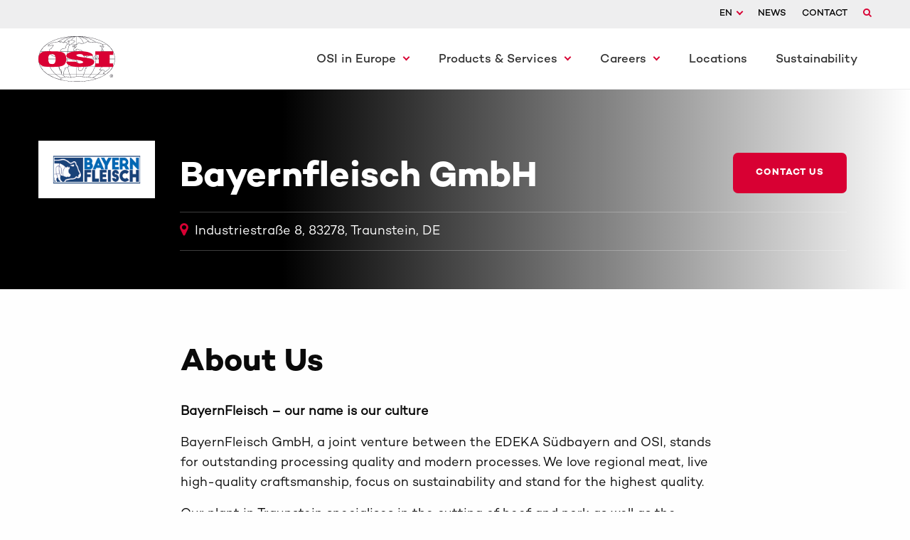

--- FILE ---
content_type: text/html; charset=UTF-8
request_url: https://www.osieurope.com/en/brand/bayernfleisch/
body_size: 14465
content:
<!doctype html>
<html class="no-js" lang="en-GB" >
<head>
	<meta charset="UTF-8"/>
	<meta name="format-detection" content="telephone=no">
	<meta name="viewport" content="width=device-width, initial-scale=1.0"/>
	<link rel="stylesheet" href="https://cdnjs.cloudflare.com/ajax/libs/Swiper/4.5.0/css/swiper.min.css">
	<link rel="stylesheet" href="https://unpkg.com/aos@next/dist/aos.css"/>

	<script>
		function isIE() {
			ua = navigator.userAgent;
			var is_ie = ua.indexOf("MSIE ") > -1 || ua.indexOf("Trident/") > -1;
			return is_ie;
		}

		if (isIE()) {
			alert("IE is depreciated and is no longer supported. This site may not work properly as a result. Please Update to Microsoft Edge to get the full experience. ");
		}
	</script>
	<meta name='robots' content='index, follow, max-image-preview:large, max-snippet:-1, max-video-preview:-1' />
<script id="cookieyes" type="text/javascript" src="https://cdn-cookieyes.com/client_data/e9324861224a718bf2779d8a/script.js"></script>
	<!-- This site is optimized with the Yoast SEO plugin v26.7 - https://yoast.com/wordpress/plugins/seo/ -->
	<title>BayernFleisch - OSI</title>
	<link rel="canonical" href="https://www.osieurope.com/en/brand/bayernfleisch/" />
	<meta property="og:locale" content="en_GB" />
	<meta property="og:type" content="article" />
	<meta property="og:title" content="BayernFleisch - OSI" />
	<meta property="og:url" content="https://www.osieurope.com/en/brand/bayernfleisch/" />
	<meta property="og:site_name" content="OSI" />
	<meta property="article:modified_time" content="2021-12-09T17:10:18+00:00" />
	<meta name="twitter:card" content="summary_large_image" />
	<script type="application/ld+json" class="yoast-schema-graph">{"@context":"https://schema.org","@graph":[{"@type":"WebPage","@id":"https://www.osieurope.com/en/brand/bayernfleisch/","url":"https://www.osieurope.com/en/brand/bayernfleisch/","name":"BayernFleisch - OSI","isPartOf":{"@id":"https://www.osieurope.com/#website"},"datePublished":"2021-10-04T13:01:11+00:00","dateModified":"2021-12-09T17:10:18+00:00","breadcrumb":{"@id":"https://www.osieurope.com/en/brand/bayernfleisch/#breadcrumb"},"inLanguage":"en-GB","potentialAction":[{"@type":"ReadAction","target":["https://www.osieurope.com/en/brand/bayernfleisch/"]}]},{"@type":"BreadcrumbList","@id":"https://www.osieurope.com/en/brand/bayernfleisch/#breadcrumb","itemListElement":[{"@type":"ListItem","position":1,"name":"Home","item":"https://www.osieurope.com/"},{"@type":"ListItem","position":2,"name":"EN Homepage","item":"https://www.osieurope.com/en/"},{"@type":"ListItem","position":3,"name":"OSI Brands (English)","item":"https://www.osieurope.com/en/brand/"},{"@type":"ListItem","position":4,"name":"BayernFleisch"}]},{"@type":"WebSite","@id":"https://www.osieurope.com/#website","url":"https://www.osieurope.com/","name":"OSI","description":"OSI Europe","publisher":{"@id":"https://www.osieurope.com/#organization"},"potentialAction":[{"@type":"SearchAction","target":{"@type":"EntryPoint","urlTemplate":"https://www.osieurope.com/?s={search_term_string}"},"query-input":{"@type":"PropertyValueSpecification","valueRequired":true,"valueName":"search_term_string"}}],"inLanguage":"en-GB"},{"@type":"Organization","@id":"https://www.osieurope.com/#organization","name":"OSI","url":"https://www.osieurope.com/","logo":{"@type":"ImageObject","inLanguage":"en-GB","@id":"https://www.osieurope.com/#/schema/logo/image/","url":"https://www.osieurope.com/wp-content/uploads/2021/07/OSI_Group_logo.gif","contentUrl":"https://www.osieurope.com/wp-content/uploads/2021/07/OSI_Group_logo.gif","width":184,"height":109,"caption":"OSI"},"image":{"@id":"https://www.osieurope.com/#/schema/logo/image/"}}]}</script>
	<!-- / Yoast SEO plugin. -->


<link rel="alternate" title="oEmbed (JSON)" type="application/json+oembed" href="https://www.osieurope.com/wp-json/oembed/1.0/embed?url=https%3A%2F%2Fwww.osieurope.com%2Fen%2Fbrand%2Fbayernfleisch%2F" />
<link rel="alternate" title="oEmbed (XML)" type="text/xml+oembed" href="https://www.osieurope.com/wp-json/oembed/1.0/embed?url=https%3A%2F%2Fwww.osieurope.com%2Fen%2Fbrand%2Fbayernfleisch%2F&#038;format=xml" />
<style id='wp-img-auto-sizes-contain-inline-css' type='text/css'>
img:is([sizes=auto i],[sizes^="auto," i]){contain-intrinsic-size:3000px 1500px}
/*# sourceURL=wp-img-auto-sizes-contain-inline-css */
</style>
<style id='wp-block-library-inline-css' type='text/css'>
:root{--wp-block-synced-color:#7a00df;--wp-block-synced-color--rgb:122,0,223;--wp-bound-block-color:var(--wp-block-synced-color);--wp-editor-canvas-background:#ddd;--wp-admin-theme-color:#007cba;--wp-admin-theme-color--rgb:0,124,186;--wp-admin-theme-color-darker-10:#006ba1;--wp-admin-theme-color-darker-10--rgb:0,107,160.5;--wp-admin-theme-color-darker-20:#005a87;--wp-admin-theme-color-darker-20--rgb:0,90,135;--wp-admin-border-width-focus:2px}@media (min-resolution:192dpi){:root{--wp-admin-border-width-focus:1.5px}}.wp-element-button{cursor:pointer}:root .has-very-light-gray-background-color{background-color:#eee}:root .has-very-dark-gray-background-color{background-color:#313131}:root .has-very-light-gray-color{color:#eee}:root .has-very-dark-gray-color{color:#313131}:root .has-vivid-green-cyan-to-vivid-cyan-blue-gradient-background{background:linear-gradient(135deg,#00d084,#0693e3)}:root .has-purple-crush-gradient-background{background:linear-gradient(135deg,#34e2e4,#4721fb 50%,#ab1dfe)}:root .has-hazy-dawn-gradient-background{background:linear-gradient(135deg,#faaca8,#dad0ec)}:root .has-subdued-olive-gradient-background{background:linear-gradient(135deg,#fafae1,#67a671)}:root .has-atomic-cream-gradient-background{background:linear-gradient(135deg,#fdd79a,#004a59)}:root .has-nightshade-gradient-background{background:linear-gradient(135deg,#330968,#31cdcf)}:root .has-midnight-gradient-background{background:linear-gradient(135deg,#020381,#2874fc)}:root{--wp--preset--font-size--normal:16px;--wp--preset--font-size--huge:42px}.has-regular-font-size{font-size:1em}.has-larger-font-size{font-size:2.625em}.has-normal-font-size{font-size:var(--wp--preset--font-size--normal)}.has-huge-font-size{font-size:var(--wp--preset--font-size--huge)}.has-text-align-center{text-align:center}.has-text-align-left{text-align:left}.has-text-align-right{text-align:right}.has-fit-text{white-space:nowrap!important}#end-resizable-editor-section{display:none}.aligncenter{clear:both}.items-justified-left{justify-content:flex-start}.items-justified-center{justify-content:center}.items-justified-right{justify-content:flex-end}.items-justified-space-between{justify-content:space-between}.screen-reader-text{border:0;clip-path:inset(50%);height:1px;margin:-1px;overflow:hidden;padding:0;position:absolute;width:1px;word-wrap:normal!important}.screen-reader-text:focus{background-color:#ddd;clip-path:none;color:#444;display:block;font-size:1em;height:auto;left:5px;line-height:normal;padding:15px 23px 14px;text-decoration:none;top:5px;width:auto;z-index:100000}html :where(.has-border-color){border-style:solid}html :where([style*=border-top-color]){border-top-style:solid}html :where([style*=border-right-color]){border-right-style:solid}html :where([style*=border-bottom-color]){border-bottom-style:solid}html :where([style*=border-left-color]){border-left-style:solid}html :where([style*=border-width]){border-style:solid}html :where([style*=border-top-width]){border-top-style:solid}html :where([style*=border-right-width]){border-right-style:solid}html :where([style*=border-bottom-width]){border-bottom-style:solid}html :where([style*=border-left-width]){border-left-style:solid}html :where(img[class*=wp-image-]){height:auto;max-width:100%}:where(figure){margin:0 0 1em}html :where(.is-position-sticky){--wp-admin--admin-bar--position-offset:var(--wp-admin--admin-bar--height,0px)}@media screen and (max-width:600px){html :where(.is-position-sticky){--wp-admin--admin-bar--position-offset:0px}}

/*# sourceURL=wp-block-library-inline-css */
</style><style id='global-styles-inline-css' type='text/css'>
:root{--wp--preset--aspect-ratio--square: 1;--wp--preset--aspect-ratio--4-3: 4/3;--wp--preset--aspect-ratio--3-4: 3/4;--wp--preset--aspect-ratio--3-2: 3/2;--wp--preset--aspect-ratio--2-3: 2/3;--wp--preset--aspect-ratio--16-9: 16/9;--wp--preset--aspect-ratio--9-16: 9/16;--wp--preset--color--black: #000000;--wp--preset--color--cyan-bluish-gray: #abb8c3;--wp--preset--color--white: #ffffff;--wp--preset--color--pale-pink: #f78da7;--wp--preset--color--vivid-red: #cf2e2e;--wp--preset--color--luminous-vivid-orange: #ff6900;--wp--preset--color--luminous-vivid-amber: #fcb900;--wp--preset--color--light-green-cyan: #7bdcb5;--wp--preset--color--vivid-green-cyan: #00d084;--wp--preset--color--pale-cyan-blue: #8ed1fc;--wp--preset--color--vivid-cyan-blue: #0693e3;--wp--preset--color--vivid-purple: #9b51e0;--wp--preset--gradient--vivid-cyan-blue-to-vivid-purple: linear-gradient(135deg,rgb(6,147,227) 0%,rgb(155,81,224) 100%);--wp--preset--gradient--light-green-cyan-to-vivid-green-cyan: linear-gradient(135deg,rgb(122,220,180) 0%,rgb(0,208,130) 100%);--wp--preset--gradient--luminous-vivid-amber-to-luminous-vivid-orange: linear-gradient(135deg,rgb(252,185,0) 0%,rgb(255,105,0) 100%);--wp--preset--gradient--luminous-vivid-orange-to-vivid-red: linear-gradient(135deg,rgb(255,105,0) 0%,rgb(207,46,46) 100%);--wp--preset--gradient--very-light-gray-to-cyan-bluish-gray: linear-gradient(135deg,rgb(238,238,238) 0%,rgb(169,184,195) 100%);--wp--preset--gradient--cool-to-warm-spectrum: linear-gradient(135deg,rgb(74,234,220) 0%,rgb(151,120,209) 20%,rgb(207,42,186) 40%,rgb(238,44,130) 60%,rgb(251,105,98) 80%,rgb(254,248,76) 100%);--wp--preset--gradient--blush-light-purple: linear-gradient(135deg,rgb(255,206,236) 0%,rgb(152,150,240) 100%);--wp--preset--gradient--blush-bordeaux: linear-gradient(135deg,rgb(254,205,165) 0%,rgb(254,45,45) 50%,rgb(107,0,62) 100%);--wp--preset--gradient--luminous-dusk: linear-gradient(135deg,rgb(255,203,112) 0%,rgb(199,81,192) 50%,rgb(65,88,208) 100%);--wp--preset--gradient--pale-ocean: linear-gradient(135deg,rgb(255,245,203) 0%,rgb(182,227,212) 50%,rgb(51,167,181) 100%);--wp--preset--gradient--electric-grass: linear-gradient(135deg,rgb(202,248,128) 0%,rgb(113,206,126) 100%);--wp--preset--gradient--midnight: linear-gradient(135deg,rgb(2,3,129) 0%,rgb(40,116,252) 100%);--wp--preset--font-size--small: 13px;--wp--preset--font-size--medium: 20px;--wp--preset--font-size--large: 36px;--wp--preset--font-size--x-large: 42px;--wp--preset--spacing--20: 0.44rem;--wp--preset--spacing--30: 0.67rem;--wp--preset--spacing--40: 1rem;--wp--preset--spacing--50: 1.5rem;--wp--preset--spacing--60: 2.25rem;--wp--preset--spacing--70: 3.38rem;--wp--preset--spacing--80: 5.06rem;--wp--preset--shadow--natural: 6px 6px 9px rgba(0, 0, 0, 0.2);--wp--preset--shadow--deep: 12px 12px 50px rgba(0, 0, 0, 0.4);--wp--preset--shadow--sharp: 6px 6px 0px rgba(0, 0, 0, 0.2);--wp--preset--shadow--outlined: 6px 6px 0px -3px rgb(255, 255, 255), 6px 6px rgb(0, 0, 0);--wp--preset--shadow--crisp: 6px 6px 0px rgb(0, 0, 0);}:where(.is-layout-flex){gap: 0.5em;}:where(.is-layout-grid){gap: 0.5em;}body .is-layout-flex{display: flex;}.is-layout-flex{flex-wrap: wrap;align-items: center;}.is-layout-flex > :is(*, div){margin: 0;}body .is-layout-grid{display: grid;}.is-layout-grid > :is(*, div){margin: 0;}:where(.wp-block-columns.is-layout-flex){gap: 2em;}:where(.wp-block-columns.is-layout-grid){gap: 2em;}:where(.wp-block-post-template.is-layout-flex){gap: 1.25em;}:where(.wp-block-post-template.is-layout-grid){gap: 1.25em;}.has-black-color{color: var(--wp--preset--color--black) !important;}.has-cyan-bluish-gray-color{color: var(--wp--preset--color--cyan-bluish-gray) !important;}.has-white-color{color: var(--wp--preset--color--white) !important;}.has-pale-pink-color{color: var(--wp--preset--color--pale-pink) !important;}.has-vivid-red-color{color: var(--wp--preset--color--vivid-red) !important;}.has-luminous-vivid-orange-color{color: var(--wp--preset--color--luminous-vivid-orange) !important;}.has-luminous-vivid-amber-color{color: var(--wp--preset--color--luminous-vivid-amber) !important;}.has-light-green-cyan-color{color: var(--wp--preset--color--light-green-cyan) !important;}.has-vivid-green-cyan-color{color: var(--wp--preset--color--vivid-green-cyan) !important;}.has-pale-cyan-blue-color{color: var(--wp--preset--color--pale-cyan-blue) !important;}.has-vivid-cyan-blue-color{color: var(--wp--preset--color--vivid-cyan-blue) !important;}.has-vivid-purple-color{color: var(--wp--preset--color--vivid-purple) !important;}.has-black-background-color{background-color: var(--wp--preset--color--black) !important;}.has-cyan-bluish-gray-background-color{background-color: var(--wp--preset--color--cyan-bluish-gray) !important;}.has-white-background-color{background-color: var(--wp--preset--color--white) !important;}.has-pale-pink-background-color{background-color: var(--wp--preset--color--pale-pink) !important;}.has-vivid-red-background-color{background-color: var(--wp--preset--color--vivid-red) !important;}.has-luminous-vivid-orange-background-color{background-color: var(--wp--preset--color--luminous-vivid-orange) !important;}.has-luminous-vivid-amber-background-color{background-color: var(--wp--preset--color--luminous-vivid-amber) !important;}.has-light-green-cyan-background-color{background-color: var(--wp--preset--color--light-green-cyan) !important;}.has-vivid-green-cyan-background-color{background-color: var(--wp--preset--color--vivid-green-cyan) !important;}.has-pale-cyan-blue-background-color{background-color: var(--wp--preset--color--pale-cyan-blue) !important;}.has-vivid-cyan-blue-background-color{background-color: var(--wp--preset--color--vivid-cyan-blue) !important;}.has-vivid-purple-background-color{background-color: var(--wp--preset--color--vivid-purple) !important;}.has-black-border-color{border-color: var(--wp--preset--color--black) !important;}.has-cyan-bluish-gray-border-color{border-color: var(--wp--preset--color--cyan-bluish-gray) !important;}.has-white-border-color{border-color: var(--wp--preset--color--white) !important;}.has-pale-pink-border-color{border-color: var(--wp--preset--color--pale-pink) !important;}.has-vivid-red-border-color{border-color: var(--wp--preset--color--vivid-red) !important;}.has-luminous-vivid-orange-border-color{border-color: var(--wp--preset--color--luminous-vivid-orange) !important;}.has-luminous-vivid-amber-border-color{border-color: var(--wp--preset--color--luminous-vivid-amber) !important;}.has-light-green-cyan-border-color{border-color: var(--wp--preset--color--light-green-cyan) !important;}.has-vivid-green-cyan-border-color{border-color: var(--wp--preset--color--vivid-green-cyan) !important;}.has-pale-cyan-blue-border-color{border-color: var(--wp--preset--color--pale-cyan-blue) !important;}.has-vivid-cyan-blue-border-color{border-color: var(--wp--preset--color--vivid-cyan-blue) !important;}.has-vivid-purple-border-color{border-color: var(--wp--preset--color--vivid-purple) !important;}.has-vivid-cyan-blue-to-vivid-purple-gradient-background{background: var(--wp--preset--gradient--vivid-cyan-blue-to-vivid-purple) !important;}.has-light-green-cyan-to-vivid-green-cyan-gradient-background{background: var(--wp--preset--gradient--light-green-cyan-to-vivid-green-cyan) !important;}.has-luminous-vivid-amber-to-luminous-vivid-orange-gradient-background{background: var(--wp--preset--gradient--luminous-vivid-amber-to-luminous-vivid-orange) !important;}.has-luminous-vivid-orange-to-vivid-red-gradient-background{background: var(--wp--preset--gradient--luminous-vivid-orange-to-vivid-red) !important;}.has-very-light-gray-to-cyan-bluish-gray-gradient-background{background: var(--wp--preset--gradient--very-light-gray-to-cyan-bluish-gray) !important;}.has-cool-to-warm-spectrum-gradient-background{background: var(--wp--preset--gradient--cool-to-warm-spectrum) !important;}.has-blush-light-purple-gradient-background{background: var(--wp--preset--gradient--blush-light-purple) !important;}.has-blush-bordeaux-gradient-background{background: var(--wp--preset--gradient--blush-bordeaux) !important;}.has-luminous-dusk-gradient-background{background: var(--wp--preset--gradient--luminous-dusk) !important;}.has-pale-ocean-gradient-background{background: var(--wp--preset--gradient--pale-ocean) !important;}.has-electric-grass-gradient-background{background: var(--wp--preset--gradient--electric-grass) !important;}.has-midnight-gradient-background{background: var(--wp--preset--gradient--midnight) !important;}.has-small-font-size{font-size: var(--wp--preset--font-size--small) !important;}.has-medium-font-size{font-size: var(--wp--preset--font-size--medium) !important;}.has-large-font-size{font-size: var(--wp--preset--font-size--large) !important;}.has-x-large-font-size{font-size: var(--wp--preset--font-size--x-large) !important;}
/*# sourceURL=global-styles-inline-css */
</style>

<style id='classic-theme-styles-inline-css' type='text/css'>
/*! This file is auto-generated */
.wp-block-button__link{color:#fff;background-color:#32373c;border-radius:9999px;box-shadow:none;text-decoration:none;padding:calc(.667em + 2px) calc(1.333em + 2px);font-size:1.125em}.wp-block-file__button{background:#32373c;color:#fff;text-decoration:none}
/*# sourceURL=/wp-includes/css/classic-themes.min.css */
</style>
<link rel='stylesheet' id='contact-form-7-css' href='https://www.osieurope.com/wp-content/plugins/contact-form-7/includes/css/styles.css?ver=6.1.4' type='text/css' media='all' />
<link rel='stylesheet' id='search-filter-plugin-styles-css' href='https://www.osieurope.com/wp-content/plugins/search-filter-pro/public/assets/css/search-filter.min.css?ver=2.5.21' type='text/css' media='all' />
<link rel='stylesheet' id='main-stylesheet-css' href='https://www.osieurope.com/wp-content/themes/MammothPress/dist/assets/css/app.css?ver=2.10.4' type='text/css' media='all' />
<script type="text/javascript" src="https://ajax.googleapis.com/ajax/libs/jquery/3.2.1/jquery.min.js?ver=3.2.1" id="jquery-js"></script>
<script type="text/javascript" id="search-filter-plugin-build-js-extra">
/* <![CDATA[ */
var SF_LDATA = {"ajax_url":"https://www.osieurope.com/wp-admin/admin-ajax.php","home_url":"https://www.osieurope.com/","extensions":[]};
//# sourceURL=search-filter-plugin-build-js-extra
/* ]]> */
</script>
<script type="text/javascript" src="https://www.osieurope.com/wp-content/plugins/search-filter-pro/public/assets/js/search-filter-build.min.js?ver=2.5.21" id="search-filter-plugin-build-js"></script>
<script type="text/javascript" src="https://www.osieurope.com/wp-content/plugins/search-filter-pro/public/assets/js/chosen.jquery.min.js?ver=2.5.21" id="search-filter-plugin-chosen-js"></script>
<link rel="https://api.w.org/" href="https://www.osieurope.com/wp-json/" /><link rel="alternate" title="JSON" type="application/json" href="https://www.osieurope.com/wp-json/wp/v2/pages/2360" />	<style>
		html {
			font-variant-ligatures: no-common-ligatures;
		}
		html, body {
			overflow-x: hidden;
		}
		@media screen and (max-width: 39.9375em) {
			.companies-swiper .swiper-slide img {
				object-fit: contain;
			}
			.fifty-hero .hero-image {
				height: 300px !important;
			}
			.brand-map-block .map-image {
				height: 275px;
			}
			.constrained-block .grid-container .grid-x .image-inner {
				min-height: 300px;
			}
			table tr img {
				padding: 0 !important;
			}
		}

		@media screen and (min-width: 1024px) {
			.pie-chart-block .chart .chart-info img {
				max-width: 130px;
			}
			.pie-chart-block .chart .chart-info h3 {
				font-size: 16px;
			}
		}

		.embed-container {
			position: relative;
			padding-bottom: 56.25%;
			height: 0;
			overflow: hidden;
			max-width: 100%;
		}

		.embed-container iframe,
		.embed-container object,
		.embed-container embed {
			position: absolute;
			top: 0;
			left: 0;
			width: 100%;
			height: 100%;
		}

      /* CookieYes */
      .cky-switch input[type="checkbox"] {min-height:auto;}
      .cky-modal { margin-top:55px!important;  }

	</style>
	<meta name="google-site-verification" content="T0U8I5afV5O7-xcADpoQpKhUbCYUAXr5ZS2I-1gVGyY" />
</head>

<body class="wp-singular page-template-default page page-id-2360 page-child parent-pageid-891 wp-theme-MammothPress topbar">


<style>

	.primary-menu ul #menu-item-1495 .sub-menu:before {
		background-image: url("https://www.osieurope.com/wp-content/uploads/2021/07/1-224@2x.png");
	}

	.primary-menu ul #menu-item-746 .sub-menu:before {
		background-image: url("https://www.osieurope.com/wp-content/uploads/2021/07/GettyImages-1149078018@2x.png");
	}


	.primary-menu ul #menu-item-1494 .sub-menu:before {
		background-image: url("https://www.osieurope.com/wp-content/uploads/2021/07/Favourite_Burger_Mood54@2x.png");
	}

    .primary-menu ul #menu-item-3284 .sub-menu:before {
        background-image: url("https://www.osieurope.com/wp-content/uploads/2021/07/1-224@2x.png");
    }

    .primary-menu ul #menu-item-3111 .sub-menu:before {
        background-image: url("https://www.osieurope.com/wp-content/uploads/2021/07/GettyImages-1149078018@2x.png");
    }


    .primary-menu ul #menu-item-3112 .sub-menu:before {
        background-image: url("https://www.osieurope.com/wp-content/uploads/2021/07/Favourite_Burger_Mood54@2x.png");
    }

	@media screen and (max-width: 39.9375em) {
		.standard-hero-mobile .hero-gradient {
			top: unset !important;
			bottom: 0 !important;
		}

		.standard-hero-mobile {
			background-size: cover;
		}
	}

	.footer-logo-container p a {
		color: #fff !important;
	}

	.companies-swiper .swiper-slide img {
		height: 100% !important;
		max-height: 100px !important;
	}

	@media screen and (max-width: 39.9375em) {
		.companies-swiper .swiper-slide img {
			max-height: 75px !important;
		}
		.standard-hero-mobile .hero-gradient {
			height: 400px !important;
		}
	}

	.pie-chart-block .chart .chart-info .chart-info--reveal p {
		font-size: 14px;
		line-height: 16px;
		margin-top: -120px;
	}
	@media screen and (max-width: 1024px) {
		.pie-chart-block .chart .chart-info .chart-info--reveal p {
			font-size: 14px;
		}
	}
	table .img-container img{
		width: 170px !important;
	}
	@media screen and (max-width: 640px) {
		.chart-info .chart-info--reveal p {
			font-size: 18px !important;
		}
		table .img-container img{
			width: unset !important;
			max-width: 170px !important;
		}
	}
	table .img-container {
		width: 20% !important;
	}
	.block-hero .playvideo-button {
		top: 35% !important;
	}
	.a2a_button_whatsapp {
		display: none !important;
	}
	header .primary-menu ul li .sub-menu:before {
		background-image: url('/wp-content/uploads/2021/10/OSI_Ostroda_plant.pg_.jpg');
	}
	.contact-disclaimer p{
		font-size: 14px;
	}
	.contact-disclaimer p a{
		text-decoration: underline;
	}
	.social-share-icon {
		color: #D80033;
		margin-right: 10px;
		font-size: 20px;
	}
	.our-companies .swiper-slide {
		display: flex !important;
		align-items: center !important;
		justify-content: center !important;
		height: 100px !important;
	}
	.products-swiper-2 .swiper-slide .inner {
		padding: 0px 20px !important;
		background: none !important;
	}
	.products-swiper-2 .swiper-slide .inner h4{
		margin-bottom: 0 !important;
		color: #fff !important;
		flex-shrink: 0;
	}
	.products-swiper .inner-content ul {
		columns: 2;
		-webkit-columns: 2;
		-moz-columns: 2;
		column-gap: 30px;
	}
	.products-swiper .inner-content li {
		width: 100% !important;
	}
	.products-swiper .inner-content p, .products-swiper .inner-content li {
		font-size: 18px;
	}
	.block-standard_image_text_2col .content h2 {
		font-size: 20px;
	}
	.fifty-hero .content p {
		font-size: 16px;
	}
	html.is-reveal-open, html.is-reveal-open body {
		position: initial !important;
	}
	.reveal-overlay {
		z-index: 9999999999;
	}
	.reveal {
		padding: 0;
		border: 0;
	}
	.products-swiper-2 .swiper-slide .inner h4 {
		text-transform: initial !important;
		padding: 20px 0;
		border-bottom: 4px solid #D80033;
		border-top: 4px solid #D80033;
	}
	.products-swiper-2 .swiper-slide-thumb-active .inner h4 {
		font-weight: 600;
		border-bottom: 3px solid #fff;
	}
	footer a:hover, a:focus {
		color: #D80033;
	}
	.block-standard_image_text .content p {
		font-size: 16px;
	}
	.constrained-block .grid-container .grid-x .content {
		padding: 2em 3em;
	}
	.block-hero .playvideo-button:hover {
		background: #fff;
		color: #000 !important;
	}
	.reveal {
		background-color: transparent !important;
	}
	.products-swiper-2 {
		margin-top: 0 !important;
		max-width: unset;
	}
	.block-products .testimonials-swiper .swiper-slide .content-container {
		padding: 30px 0;
		max-width: 60%;
		float: right;
	}
	.block-products .swiper-button-next {
		right: 10%;
	}
	.block-products .swiper-button-prev {
		left: 10%;
	}
	.block-products .swiper-slide {
		height: auto;
	}
	@media screen and (max-width: 1024px) {
		.block-products .swiper-button-next {
			right: 0;
		}
		.block-products .swiper-button-prev {
			left: 0;
		}
		.testimonials-swiper .swiper-slide .content-container {
			float: none !important;
			margin: 0 auto;
			max-width: 100% !important;
		}
	}
	@media screen and (max-width: 39.9375em) {
		.key-instructions {
			flex-direction: column;
			background: none !important;
		}
		.key-instructions-container {
			text-align: center;
		}
		.brand-map-block .key-instructions .key-element {
			margin-left: 0;
		}
		.key-title {
			margin-bottom: 30px;
		}
		.constrained-block {
			padding-top: 0;
			padding-bottom: 0;
		}
		.testimonials-swiper .swiper-slide .content-container .content .inner-content {
			padding: 2em 3em !important;
		}
		.products-swiper .content-container {
			height: unset !important;
			margin-top: 0 !important;
		}
		.products-swiper .swiper-slide {
			background: none !important;
			margin-top: 40px;
		}
	}
	.brand-map-block .key-callout .title h3 {
		line-height: 1em;
	}
	header .sub-head .country a {
		text-align: center;
	}
	table tr td:first-child {
		width: auto !important;
	}

	table tr td.img-container:first-child {
		width: 190px !important;
	}
</style>

<header>

	<div class="sub-head">
		<div class="grid-container">
			<div class="grid-x">
				<div class="cell small-6 medium-4 large-6 text-left part-of">
					<p>
												<a
							href=""></a>
					</p>
				</div>
				<div class="cell small-6 medium-8 large-6 text-right further-nav">

					<div class="language-toggle">

													
							<span>EN</span>
							<div class="country" style="min-width:175px;">
								<a href="https://www.osieurope.com/de/brand/bayernfleisch/">
								    <img src="https://flagicons.lipis.dev/flags/4x3/de.svg" alt="DE" >
									Deutsch</a>
								<a>
								    <img src="https://flagicons.lipis.dev/flags/4x3/gb.svg" alt="GB" >
									English</a>
							</div>
						

					</div>


					
					<a class="show-for-medium" href="/news">News</a>
					<a class="show-for-medium" href="/en/contact/">Contact</a>


					<a class="search-drop"><i class="fa fa-search"></i> <i
							class="fa fa-times"></i> </a>

					<div class="search-dropdown">
						<form id="searchform" method="get" action="https://www.osieurope.com/">
							<input type="hidden" name="lang" value="en">
							<input type="text" class="search-field searh" name="s"
										 placeholder=""
										 value="">
							<input type="submit" class="button" value="">
						</form>

					</div>

				</div>
			</div>
		</div>

	</div>


	<div class="desktop-nav">
		<div class="grid-container">

			<div class="nav-menu hide-for-large">
				<div id="nav-icon3">
					<span></span>
					<span></span>
					<span></span>
					<span></span>
				</div>
			</div>


			<a href="https://www.osieurope.com/en" rel="home"><img
					class="logo-header white-logo"
					src="/wp-content/themes/MammothPress/dist/assets/images/osi-europe-logo.svg"></a>
			<a href="https://www.osieurope.com/en" rel="home"><img
					class="logo-header black-logo"
					src="/wp-content/themes/MammothPress/dist/assets/images/osi-europe-logo.svg"></a>

			<div class="primary-menu show-for-large">
									<div class="menu-main-menu-english-container"><ul id="menu-main-menu-english" class="menu"><li id="menu-item-1495" class="menu-item menu-item-type-custom menu-item-object-custom menu-item-has-children menu-item-1495"><a>OSI in Europe</a>
<ul class="sub-menu">
	<li id="menu-item-645" class="menu-item menu-item-type-post_type menu-item-object-page menu-item-645"><a href="https://www.osieurope.com/en/who-we-are/">Who we are</a></li>
	<li id="menu-item-644" class="menu-item menu-item-type-post_type menu-item-object-page menu-item-644"><a href="https://www.osieurope.com/en/our-values/">Our Values</a></li>
	<li id="menu-item-692" class="menu-item menu-item-type-post_type menu-item-object-page menu-item-692"><a href="https://www.osieurope.com/en/what-we-offer/">What we offer</a></li>
</ul>
</li>
<li id="menu-item-746" class="dummy-link menu-item menu-item-type-custom menu-item-object-custom menu-item-has-children menu-item-746"><a>Products &#038; Services</a>
<ul class="sub-menu">
	<li id="menu-item-748" class="menu-item menu-item-type-post_type menu-item-object-page menu-item-748"><a href="https://www.osieurope.com/en/products/">Products</a></li>
	<li id="menu-item-701" class="menu-item menu-item-type-post_type menu-item-object-page menu-item-701"><a href="https://www.osieurope.com/en/services/">Services</a></li>
	<li id="menu-item-1452" class="menu-item menu-item-type-post_type menu-item-object-page menu-item-1452"><a href="https://www.osieurope.com/en/quality/">Food Safety</a></li>
	<li id="menu-item-2261" class="menu-item menu-item-type-post_type menu-item-object-page menu-item-2261"><a href="https://www.osieurope.com/en/suppliers/">Our Suppliers</a></li>
</ul>
</li>
<li id="menu-item-1494" class="dummy-link menu-item menu-item-type-custom menu-item-object-custom menu-item-has-children menu-item-1494"><a>Careers</a>
<ul class="sub-menu">
	<li id="menu-item-758" class="menu-item menu-item-type-post_type menu-item-object-page menu-item-758"><a href="https://www.osieurope.com/en/working-at-osi-in-europe/">Working at OSI in Europe</a></li>
	<li id="menu-item-3512" class="menu-item menu-item-type-custom menu-item-object-custom menu-item-3512"><a href="https://www.osieurope.com/careers">Explore our jobs</a></li>
</ul>
</li>
<li id="menu-item-808" class="menu-item menu-item-type-post_type menu-item-object-page menu-item-808"><a href="https://www.osieurope.com/en/locations/">Locations</a></li>
<li id="menu-item-5929" class="menu-item menu-item-type-post_type menu-item-object-page menu-item-5929"><a href="https://www.osieurope.com/en/sustainability/">Sustainability</a></li>
<li id="menu-item-1552" class="hide-for-medium menu-item menu-item-type-post_type menu-item-object-page menu-item-1552"><a href="https://www.osieurope.com/en/contact/">Contact</a></li>
</ul></div>							</div>

		</div>
	</div>


	<div class="nav-menu-container hide-for-large-only">

		<div class="grid-container">
			<div class="grid-x text-center">
				<div class="cell large-12 navigation-container">
					<div class="hide-for-large primary-menu">
													<div class="menu-main-menu-english-container"><ul id="menu-main-menu-english-1" class="menu"><li class="menu-item menu-item-type-custom menu-item-object-custom menu-item-has-children menu-item-1495"><a>OSI in Europe</a>
<ul class="sub-menu">
	<li class="menu-item menu-item-type-post_type menu-item-object-page menu-item-645"><a href="https://www.osieurope.com/en/who-we-are/">Who we are</a></li>
	<li class="menu-item menu-item-type-post_type menu-item-object-page menu-item-644"><a href="https://www.osieurope.com/en/our-values/">Our Values</a></li>
	<li class="menu-item menu-item-type-post_type menu-item-object-page menu-item-692"><a href="https://www.osieurope.com/en/what-we-offer/">What we offer</a></li>
</ul>
</li>
<li class="dummy-link menu-item menu-item-type-custom menu-item-object-custom menu-item-has-children menu-item-746"><a>Products &#038; Services</a>
<ul class="sub-menu">
	<li class="menu-item menu-item-type-post_type menu-item-object-page menu-item-748"><a href="https://www.osieurope.com/en/products/">Products</a></li>
	<li class="menu-item menu-item-type-post_type menu-item-object-page menu-item-701"><a href="https://www.osieurope.com/en/services/">Services</a></li>
	<li class="menu-item menu-item-type-post_type menu-item-object-page menu-item-1452"><a href="https://www.osieurope.com/en/quality/">Food Safety</a></li>
	<li class="menu-item menu-item-type-post_type menu-item-object-page menu-item-2261"><a href="https://www.osieurope.com/en/suppliers/">Our Suppliers</a></li>
</ul>
</li>
<li class="dummy-link menu-item menu-item-type-custom menu-item-object-custom menu-item-has-children menu-item-1494"><a>Careers</a>
<ul class="sub-menu">
	<li class="menu-item menu-item-type-post_type menu-item-object-page menu-item-758"><a href="https://www.osieurope.com/en/working-at-osi-in-europe/">Working at OSI in Europe</a></li>
	<li class="menu-item menu-item-type-custom menu-item-object-custom menu-item-3512"><a href="https://www.osieurope.com/careers">Explore our jobs</a></li>
</ul>
</li>
<li class="menu-item menu-item-type-post_type menu-item-object-page menu-item-808"><a href="https://www.osieurope.com/en/locations/">Locations</a></li>
<li class="menu-item menu-item-type-post_type menu-item-object-page menu-item-5929"><a href="https://www.osieurope.com/en/sustainability/">Sustainability</a></li>
<li class="hide-for-medium menu-item menu-item-type-post_type menu-item-object-page menu-item-1552"><a href="https://www.osieurope.com/en/contact/">Contact</a></li>
</ul></div>						
													<span class="mobile-scroll-message">Scroll Down For More</span>
						

					</div>
				</div>
			</div>
		</div>
	</div>


</header>

<div class="page-dark-overlay"></div>

<div class="default-page pagebuilder bayernfleisch-page ">


      
   <!-- BLOCK        :: hero -->
   <!-- UBERBLOCKEN  ::  -->
   <!-- LAYOUT       :: brand -->

   
      

         <!--  /en/contact -->
   
   <div class="pagebuilder-block brand-hero"
        style="background-image:url()">

      <div class="background-gradient"></div>

      <div class="grid-container">
         <div class="grid-x align-middle">
            <div class="cell small-12 medium-12">

               <div class="brand-logo">
                  <img src="https://www.osieurope.com/wp-content/uploads/2021/09/BayernFleisch.png"/>
               </div>

               <div class="title-container">
                  <h1><b>Bayernfleisch GmbH</b></h1>

                                       <a href="/en/contact" target=""
                        class="button show-for-medium">Contact Us</a>
                  

                  <div class="address">
                     <i class="fa fa-map-marker" aria-hidden="true"></i>
                     Industriestraße 8, 83278, Traunstein, DE
                     
                     
                  </div>

                                       <a href="/en/contact" target=""
                        class="button hide-for-medium">Contact Us</a>
                  

                  <select class="hide-for-medium" name="locationselect" onchange="location = this.value;">
                     <option selected="selected">Filter By</option>

                                       </select>


               </div>


               <div class="brand-navigation show-for-medium">
                                 </div>


            </div>
         </div>
      </div>
   </div>


   
   <!-- BLOCK        :: standard_wysiwyg -->
   <!-- UBERBLOCKEN  ::  -->
   <!-- LAYOUT       ::  -->

   
      <div
   class="pagebuilder-block block-standard_wysiwyg small-padding white-background">
   <div class="grid-container">
      <div class="grid-x grid-margin-x align-middle">

                     <div class="cell small-12 medium-10 medium-offset-1 large-8 large-offset-2">

                                 <h2><b>About Us</b></h2>
               
                                 <p><strong>BayernFleisch – our name is our culture</strong></p>
<p>BayernFleisch GmbH, a joint venture between the EDEKA Südbayern and OSI, stands for outstanding processing quality and modern processes. We love regional meat, live high-quality craftsmanship, focus on sustainability and stand for the highest quality.</p>
<p>Our plant in Traunstein specialises in the cutting of beef and pork as well as the production of meat and barbecue specialities.</p>
<p>&nbsp;</p>
<p><img fetchpriority="high" decoding="async" class="alignnone size-full wp-image-2352" src="/wp-content/uploads/2021/10/20210324_164309.jpg" alt="" width="1280" height="960" /></p>
<p>&nbsp;</p>
<p>We are particularly proud of:</p>
<ul>
<li>From Farm to Fork – we love and live long-term partnerships with farms, slaughterhouses and marketers.</li>
<li>The coupling of regionality and animal welfare according to the guiding principle: From Bavaria for Bavaria.</li>
<li>Our motivated international team from over 13 nations. Because for us, food safety is not just a concept, it is part of our culture.</li>
</ul>
               
                              

            </div>

         
      </div>
   </div>
</div>

   
   <!-- BLOCK        :: custom_block -->
   <!-- UBERBLOCKEN  :: our_companies -->
   <!-- LAYOUT       ::  -->

   
      <div class="pagebuilder-block block-custom-block block-our_companies">

   
      
<div class="our-companies small-padding grey-background ">

   <div class="grid-container">
      <div class="grid-x align-middle">
         <div class="cell small-12 medium-8 medium-offset-2 large-6 large-offset-3 text-center">

                           <h2><b>Our Companies</b></h2>
            
                           <p>We offer our customers a large portfolio of companies and brands to create customised value-added food products.</p>
            
         </div>

         <div class="cell small-12">

            <div class="swiper-container companies-swiper">
               <div class="swiper-wrapper">

                                    
                  
                  
                                             <div class="swiper-slide">
                           <a href="/en/brand/osi-food-solutions-germany/">
                              <img src="https://www.osieurope.com/wp-content/uploads/2021/07/OSI-logo-FS-Germany.png"
                                   alt="OSI Food Solutions Germany (Duisburg)">
                           </a>
                        </div>
                     
                  
                                             <div class="swiper-slide">
                           <a href="/en/brand/osi-food-solutions-austria/">
                              <img src="https://www.osieurope.com/wp-content/uploads/2021/07/OSI-logo-FS-Austria.png"
                                   alt="OSI Food Solutions Austria">
                           </a>
                        </div>
                     
                  
                                             <div class="swiper-slide">
                           <a href="/en/brand/mpo-global-trade-gmbh/">
                              <img src="https://www.osieurope.com/wp-content/uploads/2021/09/LOGO_MPO.jpg"
                                   alt="mpo Global Trade GmbH">
                           </a>
                        </div>
                     
                  
                                             <div class="swiper-slide">
                           <a href="/en/brand/osi-food-solutions-ukraine/">
                              <img src="https://www.osieurope.com/wp-content/uploads/2021/07/OSI-logo-FS-Ukraine.png"
                                   alt="OSI Food Solutions Ukraine">
                           </a>
                        </div>
                     
                  
                                             <div class="swiper-slide">
                           <a href="/en/contact/">
                              <img src="https://www.osieurope.com/wp-content/uploads/2021/09/spain_01.png"
                                   alt="ENOSI Foods Iberica SI,">
                           </a>
                        </div>
                     
                  
                                             <div class="swiper-slide">
                           <a href="/en/brand/henri-van-de-bilt/">
                              <img src="https://www.osieurope.com/wp-content/uploads/2021/07/hvdbilt_logo_cmyk-1.png"
                                   alt="Vleeswarenfabriek Henri van de Bilt B.V.">
                           </a>
                        </div>
                     
                  
                                             <div class="swiper-slide">
                           <a href="/en/brand/ab-hides/">
                              <img src="https://www.osieurope.com/wp-content/uploads/2021/02/AB-Logo.png"
                                   alt="A+B Hides">
                           </a>
                        </div>
                     
                  
                                             <div class="swiper-slide">
                           <a href="/en/brand/osi-food-solutions-uk/">
                              <img src="https://www.osieurope.com/wp-content/uploads/2021/07/OSI-logo-FS-UK.png"
                                   alt="OSI Food Solutions UK">
                           </a>
                        </div>
                     
                  
                                             <div class="swiper-slide">
                           <a href="/en/brand/osi-foodworks/">
                              <img src="https://www.osieurope.com/wp-content/uploads/2021/09/Picture-1.jpg"
                                   alt="Foodworks">
                           </a>
                        </div>
                     
                  
                                             <div class="swiper-slide">
                           <a href="/en/brand/osi-food-solutions-germany-bayern/">
                              <img src="https://www.osieurope.com/wp-content/uploads/2021/07/OSI-logo-FS-Germany.png"
                                   alt="OSI Food Solutions Germany (Günzburg)">
                           </a>
                        </div>
                     
                  
                                             <div class="swiper-slide">
                           <a href="/en/brand/gelderland/">
                              <img src="https://www.osieurope.com/wp-content/uploads/2021/06/Gelderland_Logo.jpg"
                                   alt="Gelderland Frischwaren-Gesellschaft mbH">
                           </a>
                        </div>
                     
                  
                                             <div class="swiper-slide">
                           <a href="/en/brand/harvest-farms/">
                              <img src="https://www.osieurope.com/wp-content/uploads/2022/03/harvest-farms.png"
                                   alt="Harvest Farms">
                           </a>
                        </div>
                     
                  
                                             <div class="swiper-slide">
                           <a href="https://loys.at/de/">
                              <img src="https://www.osieurope.com/wp-content/uploads/2024/12/Logo_Loys.jpg"
                                   alt="LOYS Fleischhandel GmbH">
                           </a>
                        </div>
                     
                  
                                             <div class="swiper-slide">
                           <a href="/en/brand/osi-food-solutions-poland/">
                              <img src="https://www.osieurope.com/wp-content/uploads/2021/07/OSI-logo-FS-Poland-1.png"
                                   alt="OSI Food Solutions Poland">
                           </a>
                        </div>
                     
                  
                                             <div class="swiper-slide">
                           <a href="/en/contact/">
                              <img src="https://www.osieurope.com/wp-content/uploads/2021/07/OSI_Group_logo.gif"
                                   alt="OSI International Holding">
                           </a>
                        </div>
                     
                  
                                             <div class="swiper-slide">
                           <a href="/en/brand/alpenrind/">
                              <img src="https://www.osieurope.com/wp-content/uploads/2021/06/Alpenrind_logo.jpg"
                                   alt="Alpenrind">
                           </a>
                        </div>
                     
                  
                                             <div class="swiper-slide">
                           <a href="/en/brand/osi-foodworks/">
                              <img src="https://www.osieurope.com/wp-content/uploads/2021/09/Picture-1.jpg"
                                   alt="OSI Convenience Europe GmbH">
                           </a>
                        </div>
                     
                  
                                             <div class="swiper-slide">
                           <a href="/en/brand/osi-food-solutions-hungary/">
                              <img src="https://www.osieurope.com/wp-content/uploads/2021/07/OSI-logo-FS-Hungary.png"
                                   alt="OSI Food Solutions Hungary">
                           </a>
                        </div>
                     
                  
                                             <div class="swiper-slide">
                           <a href="/en/contact/">
                              <img src="https://www.osieurope.com/wp-content/uploads/2021/06/OSI_logo.png"
                                   alt="OSI Foods GmbH &#038; Co. KG">
                           </a>
                        </div>
                     
                  
                                             <div class="swiper-slide">
                           <a href="/en/contact/">
                              <img src="https://www.osieurope.com/wp-content/uploads/2021/07/Picture-1.jpg"
                                   alt="OSI Austria Foodworks">
                           </a>
                        </div>
                     
                  
                                             <div class="swiper-slide">
                           <a href="/en/brand/vital-convenience/">
                              <img src="https://www.osieurope.com/wp-content/uploads/2021/06/Picture-1.png"
                                   alt="Vital convenience vc GmbH">
                           </a>
                        </div>
                     
                  
                                             <div class="swiper-slide">
                           <a href="/en/brand/llc-koziatynskyi-miasokombinat/">
                              <img src="https://www.osieurope.com/wp-content/uploads/2021/07/MicrosoftTeams-image.png"
                                   alt="LLC «Koziatynskyi miasokombinat»">
                           </a>
                        </div>
                     
                  
                                             <div class="swiper-slide">
                           <a href="/en/brand/bayernfleisch/">
                              <img src="https://www.osieurope.com/wp-content/uploads/2021/09/BayernFleisch.png"
                                   alt="Bayernfleisch GmbH">
                           </a>
                        </div>
                     
                  
                                             <div class="swiper-slide">
                           <a href="https://www.osieurope.com/en/brand/osi-europe-foodworks/">
                              <img src="https://www.osieurope.com/wp-content/uploads/2021/07/Picture-1.jpg"
                                   alt="OSI Europe Foodworks">
                           </a>
                        </div>
                     
                  
                                             <div class="swiper-slide">
                           <a href="https://pickstocktelford.com/">
                              <img src="https://www.osieurope.com/wp-content/uploads/2021/06/Pickstock.jpg"
                                   alt="Pickstock Telford">
                           </a>
                        </div>
                     
                  
                                             <div class="swiper-slide">
                           <a href="/en/brand/creative-foods/">
                              <img src="https://www.osieurope.com/wp-content/uploads/2021/07/Screenshot-2021-07-09-at-12.57.31.png"
                                   alt="Creative Foods">
                           </a>
                        </div>
                     
                  
                                             <div class="swiper-slide">
                           <a href="https://www.iqi-petfood.com/">
                              <img src="https://www.osieurope.com/wp-content/uploads/2024/12/IQI-logo.jpg"
                                   alt="IQI Trusted Petfood Ingredients">
                           </a>
                        </div>
                     
                  
                                             <div class="swiper-slide">
                           <a href="/en/brand/grandits/">
                              <img src="https://www.osieurope.com/wp-content/uploads/2024/12/Logo_Grandits.jpg"
                                   alt="Grandits GmbH">
                           </a>
                        </div>
                     
                  
                                             <div class="swiper-slide">
                           <a href="/en/brand/osi-food-solutions-spain/">
                              <img src="https://www.osieurope.com/wp-content/uploads/2021/07/OSI-logo-FS-Spain.png"
                                   alt="OSI Food Solutions Spain">
                           </a>
                        </div>
                     
                  
                                             <div class="swiper-slide">
                           <a href="/en/brand/osi-poland-foodworks/">
                              <img src="https://www.osieurope.com/wp-content/uploads/2021/06/Foodworks_Poland_Logo.png"
                                   alt="OSI Poland Foodworks">
                           </a>
                        </div>
                     
                  
                  
               </div>

               <div class="swiper-button-next swiper-button-white "></div>
               <div class="swiper-button-prev swiper-button-white"></div>
            </div>


         </div>
      </div>
   </div>

</div>

   
</div>

   

   </div>



            
<footer>

   <label style="float:right; margin:1em; color:rgba(255,255,255,0.2);"><!-- IP Country: US      &middot; --></label>


   <div class="main-footer">
      <div class="grid-container white-text">
         <div class="grid-x grid-margin-x align-top">
            <div class="cell large-12 text-left footer-logo-container ">
               <img class="footer-logo" src="/wp-content/uploads/2021/06/Group-354@2x.png">
               <p><a href="https://www.google.com/maps/place/OSI+Foods+GmbH+%26+Co.+KG/@48.43433,10.86679,15z/data=!4m2!3m1!1s0x0:0x111a67748efdb9cb?sa=X&amp;ved=2ahUKEwjJ4I-84dbzAhWGYMAKHecqAcYQ_BJ6BAhVEAM">
OSI International Holding GmbH<br>
Senefelder Str. 17a<br>
86368 Gersthofen<br>
Germany<br>
+49 821 252 850</a></p>
               <div class="social-media">
                  
                  
                                       <a href="https://twitter.com/osisustainable?lang=de" target="_blank"><i
                                class="fa fa-twitter"></i></a>
                  
                                       <a href="https://www.linkedin.com/company/osi-europe" target="_blank"><i
                                class="fa fa-linkedin"></i></a>
                                 </div>
               <div class="contact-disclaimer">
                                       <p>By using these social media buttons, you consent to the transfer of personal data (e.g.
                        IP-Address) to the social media platform for purpose of social media interaction. Please see our
                        <a href="/privacy">privacy policy</a> for more details.</p>
                                 </div>
            </div>


            <div class="footer-submenu">
                                 <div class="footer-submenu--item small-12 medium-4">
                     <h4>OSI Europe</h4>
                     <ul>
                                                   <li><a href="/en/who-we-are/"
                                  target="">Who we are</a>
                           </li>
                                                   <li><a href="/en/our-values/"
                                  target="">Our values</a>
                           </li>
                                                   <li><a href="/en/what-we-offer/"
                                  target="">What we offer</a>
                           </li>
                                                   <li><a href="/en/"
                                  target="">OSI in Europe</a>
                           </li>
                                             </ul>
                  </div>
                                 <div class="footer-submenu--item small-12 medium-4">
                     <h4>Products & Services</h4>
                     <ul>
                                                   <li><a href="/en/products/"
                                  target="">Products</a>
                           </li>
                                                   <li><a href="/en/services/"
                                  target="">Services</a>
                           </li>
                                                   <li><a href="/en/quality/"
                                  target="">Food Safety</a>
                           </li>
                                                   <li><a href="/en/suppliers/"
                                  target="">Our Suppliers</a>
                           </li>
                                             </ul>
                  </div>
                                 <div class="footer-submenu--item small-12 medium-4">
                     <h4>Contact Us</h4>
                     <ul>
                                                   <li><a href="/en/contact/"
                                  target="">Contact</a>
                           </li>
                                                   <li><a href="/en/locations/"
                                  target="">Locations</a>
                           </li>
                                             </ul>
                  </div>
                                 <div class="footer-submenu--item small-12 medium-4">
                     <h4>Careers</h4>
                     <ul>
                                                   <li><a href="/en/working-at-osi-in-europe/"
                                  target="">Working at OSI in Europe</a>
                           </li>
                                                   <li><a href="https://www.osieurope.com/careers/"
                                  target="">Explore our jobs</a>
                           </li>
                                             </ul>
                  </div>
                                 <div class="footer-submenu--item small-12 medium-4">
                     <h4>Sustainability</h4>
                     <ul>
                                                   <li><a href="/en/sustainability/"
                                  target="">Sustainability</a>
                           </li>
                                                   <li><a href="https://www.osieurope.com/wp-content/uploads/2025/12/OSI-Sustainability-Report-2024-FINAL-Compressed.pdf"
                                  target="_blank">Global Sustainability Report (PDF)</a>
                           </li>
                                                   <li><a href="/en/sustainability/downloads/"
                                  target="">Downloads</a>
                           </li>
                                             </ul>
                  </div>
                           </div>


            <div class="cell large-2 small-12 medium-4 text-left hide-for-medium ">
               <h4>Terms & Conditions</h4>
               <ul>
                                       <li><a href="/en/imprint/"
                            target="">Imprint</a></li>
                                                         <li><a href="/en/privacy/"
                            target="">Privacy Policy</a></li>
                                                         <li><a href="https://www.osieurope.com/whistleblower-system/"
                            target="">Whistleblower System</a></li>
                                 </ul>
            </div>


         </div>
         <div class="grid-x grid-margin-x align-top sub-footer">
            <div class="cell large-6 medium-6 text-left show-for-medium">
                                 <a href="/en/imprint/"
                     target="">Imprint</a>
                                                <a href="/en/privacy/"
                     target="">Privacy Policy</a>
                                                <a href="https://www.osieurope.com/whistleblower-system/"
                     target="">Whistleblower System</a>
                           </div>
            <div class="cell large-6 medium-6 text-right">
               <p>
                  An <img class="footer-group" src="/wp-content/uploads/2021/06/Group-354@2x.png"> Group Company
               </p>
            </div>
         </div>

      </div>
   </div>

</footer>

<script src="https://cdnjs.cloudflare.com/ajax/libs/Swiper/4.5.0/js/swiper.min.js" type="text/javascript"></script>
<script src="https://unpkg.com/aos@next/dist/aos.js"></script>


<script type="speculationrules">
{"prefetch":[{"source":"document","where":{"and":[{"href_matches":"/*"},{"not":{"href_matches":["/wp-*.php","/wp-admin/*","/wp-content/uploads/*","/wp-content/*","/wp-content/plugins/*","/wp-content/themes/MammothPress/*","/*\\?(.+)"]}},{"not":{"selector_matches":"a[rel~=\"nofollow\"]"}},{"not":{"selector_matches":".no-prefetch, .no-prefetch a"}}]},"eagerness":"conservative"}]}
</script>
<script type="text/javascript" src="https://www.osieurope.com/wp-includes/js/dist/hooks.min.js?ver=dd5603f07f9220ed27f1" id="wp-hooks-js"></script>
<script type="text/javascript" src="https://www.osieurope.com/wp-includes/js/dist/i18n.min.js?ver=c26c3dc7bed366793375" id="wp-i18n-js"></script>
<script type="text/javascript" id="wp-i18n-js-after">
/* <![CDATA[ */
wp.i18n.setLocaleData( { 'text direction\u0004ltr': [ 'ltr' ] } );
//# sourceURL=wp-i18n-js-after
/* ]]> */
</script>
<script type="text/javascript" src="https://www.osieurope.com/wp-content/plugins/contact-form-7/includes/swv/js/index.js?ver=6.1.4" id="swv-js"></script>
<script type="text/javascript" id="contact-form-7-js-before">
/* <![CDATA[ */
var wpcf7 = {
    "api": {
        "root": "https:\/\/www.osieurope.com\/wp-json\/",
        "namespace": "contact-form-7\/v1"
    },
    "cached": 1
};
//# sourceURL=contact-form-7-js-before
/* ]]> */
</script>
<script type="text/javascript" src="https://www.osieurope.com/wp-content/plugins/contact-form-7/includes/js/index.js?ver=6.1.4" id="contact-form-7-js"></script>
<script type="text/javascript" src="https://www.osieurope.com/wp-includes/js/jquery/ui/core.min.js?ver=1.13.3" id="jquery-ui-core-js"></script>
<script type="text/javascript" src="https://www.osieurope.com/wp-includes/js/jquery/ui/datepicker.min.js?ver=1.13.3" id="jquery-ui-datepicker-js"></script>
<script type="text/javascript" id="jquery-ui-datepicker-js-after">
/* <![CDATA[ */
jQuery(function(jQuery){jQuery.datepicker.setDefaults({"closeText":"Close","currentText":"Today","monthNames":["January","February","March","April","May","June","July","August","September","October","November","December"],"monthNamesShort":["Jan","Feb","Mar","Apr","May","Jun","Jul","Aug","Sep","Oct","Nov","Dec"],"nextText":"Next","prevText":"Previous","dayNames":["Sunday","Monday","Tuesday","Wednesday","Thursday","Friday","Saturday"],"dayNamesShort":["Sun","Mon","Tue","Wed","Thu","Fri","Sat"],"dayNamesMin":["S","M","T","W","T","F","S"],"dateFormat":"dS MM yy","firstDay":1,"isRTL":false});});
//# sourceURL=jquery-ui-datepicker-js-after
/* ]]> */
</script>
<script type="text/javascript" src="https://www.osieurope.com/wp-content/themes/MammothPress/dist/assets/js/app.js?ver=2.10.4" id="foundation-js"></script>
<script type="text/javascript" src="https://use.fontawesome.com/5016a31c8c.js?ver=4.7.0" id="fontawesome-js"></script>


<script>
    // Multilang Drop Downs
    $(document).ready(function () {
        $('select option').each(function () {
            if ((this.text).indexOf("/") > -1) {
                var langOption = (this.text).split('/');
                if ("en" == "en") {
                    this.text = langOption[0];
                } else {
                    this.text = langOption[1];
                }
            } else {
            }
        });
    });
    jQuery(".accordion-title").click(function () {
        var $this = this;
        setTimeout(function () {
            jQuery('html,body').animate({scrollTop: jQuery($this).closest('.accordion').find('.is-active').offset().top - 126}, 'slow');
        }, 250);
    });
			jQuery(document).on('closed.zf.reveal', function(event) {
			$('.video-player').each(function(index) {
				$(this)[0].contentWindow.postMessage('{"method":"unload"}','*');
			});
		});
</script>


</body>
</html>

<!--
Performance optimized by W3 Total Cache. Learn more: https://www.boldgrid.com/w3-total-cache/?utm_source=w3tc&utm_medium=footer_comment&utm_campaign=free_plugin

Page Caching using Disk (DONOTCACHEPAGE constant is defined) 

Served from: osieurope.com @ 2026-01-24 03:00:25 by W3 Total Cache
-->

--- FILE ---
content_type: image/svg+xml
request_url: https://www.osieurope.com/wp-content/themes/MammothPress/dist/assets/images/osi-europe-logo.svg
body_size: 13822
content:
<svg xmlns="http://www.w3.org/2000/svg" width="135.321" height="80" viewBox="0 0 135.321 80">
  <g id="Group_176" data-name="Group 176" transform="translate(-155.496 -40)">
    <g id="Group_353" data-name="Group 353" transform="translate(133.173 556.244)">
      <g id="Group_253" data-name="Group 253" transform="translate(22.439 -516.244)">
        <g id="Group_251" data-name="Group 251" transform="translate(0)">
          <g id="Group_250" data-name="Group 250">
            <path shape-rendering="optimizeQuality" id="Path_1902" data-name="Path 1902" d="M694.037-273.931a4.425,4.425,0,0,0,2.74,1.827.832.832,0,0,0,.3-.051c.445-.171.493-.513.54-1.382.142-1.5-2.029-3.667-3.511-3.961a1.436,1.436,0,0,0-1.771,1.186l-.039.146.113.1A6,6,0,0,1,694.037-273.931Zm-.029-3.085c1.372.272,3.058,2.16,3.069,3.313,0,.26-.012,1.027-.179,1.091-.527.2-2.145-.978-2.422-1.537a6.392,6.392,0,0,0-1.629-2.177A.915.915,0,0,1,694.008-277.016Z" transform="translate(-572.518 320.273)" fill="#2e2b33"/>
            <path shape-rendering="optimizeQuality" id="Path_1903" data-name="Path 1903" d="M641.491-258.053l-.021,0c-1.635-.169-2.338-.062-2.51.385-.159.413.238.929,1.326,1.724l.051.037.062.008a.716.716,0,0,0,.092.006,2.182,2.182,0,0,0,1.787-1.343C642.31-257.433,642.3-257.9,641.491-258.053Zm-.973,1.668c-1.15-.849-1.1-1.108-1.1-1.11s.086-.144.84-.144a11.42,11.42,0,0,1,1.151.07c.191.038.409.112.386.252A1.763,1.763,0,0,1,640.519-256.386Z" transform="translate(-528.796 304.362)" fill="#2e2b33"/>
            <path shape-rendering="optimizeQuality" id="Path_1904" data-name="Path 1904" d="M618.888-283.168l-.053-.025c-.815-.271-1.339-.2-1.558.216-.473.893,1.009,3.027,1.739,3.585l.061.047.078,0h.052a.865.865,0,0,0,.887-.644A3.652,3.652,0,0,0,618.888-283.168Zm.739,3.039a.374.374,0,0,1-.375.3c-.7-.59-1.808-2.413-1.541-2.915.041-.078.146-.116.3-.116a2.191,2.191,0,0,1,.638.126A3.222,3.222,0,0,1,619.626-280.13Z" transform="translate(-510.753 325.056)" fill="#2e2b33"/>
            <path shape-rendering="optimizeQuality" id="Path_1905" data-name="Path 1905" d="M662.493-160.114l-.044-.01-.045.007c-.763.118-2.35.364-2.2,1.453.068.959.717,1.078.993,1.084h.029a2.415,2.415,0,0,0,2.107-1.625C663.361-159.419,663.329-159.935,662.493-160.114Zm-1.8,1.4c-.076-.543.784-.76,1.739-.91.446.108.423.3.415.363a1.95,1.95,0,0,1-1.638,1.192C661.009-158.075,660.735-158.145,660.694-158.715Z" transform="translate(-546.222 223.904)" fill="#2e2b33"/>
            <path shape-rendering="optimizeQuality" id="Path_1906" data-name="Path 1906" d="M371.112-426.733c.185.323.649.512,1.653.674l.159.026.087-.135a3.157,3.157,0,0,0-.378-4.445l-.075-.078-.109,0c-.506.014-1.052.077-1.261.441a.845.845,0,0,0,.081.841,2.045,2.045,0,0,1-.073,1.72A1.077,1.077,0,0,0,371.112-426.733Zm.426-.243c-.055-.1.023-.3.115-.533a2.547,2.547,0,0,0,.063-2.1l-.011-.023c-.095-.172-.128-.308-.091-.372s.179-.164.74-.191a2.618,2.618,0,0,1,.33,3.625C371.849-426.717,371.6-426.871,371.538-426.977Z" transform="translate(-308.684 446.011)" fill="#2e2b33"/>
            <path shape-rendering="optimizeQuality" id="Path_1907" data-name="Path 1907" d="M357.369-422.419a1.148,1.148,0,0,0,.51.121,1.261,1.261,0,0,0,.818-.319l.054-.065a2.364,2.364,0,0,0-.075-2.008.569.569,0,0,0-.511-.321c-.236.012-.444.191-.633.548a1.186,1.186,0,0,0-.819.992A1.143,1.143,0,0,0,357.369-422.419Zm.518-1.655.043-.089a.844.844,0,0,1,.252-.359c.021.009.092.076.16.269a1.955,1.955,0,0,1,0,1.292.684.684,0,0,1-.759.1.657.657,0,0,1-.383-.587c.013-.247.223-.458.591-.594Z" transform="translate(-296.93 441.352)" fill="#2e2b33"/>
            <path shape-rendering="optimizeQuality" id="Path_1908" data-name="Path 1908" d="M140.753-504.281C128.44-512,110.618-516.244,90.568-516.244S52.695-512,40.382-504.281c-11.394,7.144-17.417,16.84-17.417,28.039,0,11.266,6.085,21,17.6,28.147a76.957,76.957,0,0,0,24.761,9.373l.01,0a113.258,113.258,0,0,0,24.792,2.473h.038l.4,0h.022c.217,0,.432,0,.648-.007l.472-.005.264,0h.035q.9-.011,1.8-.033l.373-.011q.471-.012.941-.028l.8-.029.713-.031.762-.035c10.185-.5,20.027-2.052,27.327-4.566l.008-.056a71.569,71.569,0,0,0,13.58-5.718c.753-.422,1.439-.824,2.089-1.223l0,0,.164-.1c11.512-7.158,17.6-16.893,17.6-28.152C158.17-487.441,152.147-497.137,140.753-504.281Zm16.93,27.8H141.555a32.172,32.172,0,0,0-2.686-12.581h15.822A28.453,28.453,0,0,1,157.683-476.486ZM140.167-468.8c-.639-.1-1.272.136-1.4.552-.051.165-.084.58.7.876a2.1,2.1,0,0,0,.284.117q-.447,1.5-1.035,2.947a20.478,20.478,0,0,1-2.4,1.437h-13.4A45.758,45.758,0,0,0,124.892-476h4.465a5.585,5.585,0,0,0,1.467,1.386l.056.024a1.711,1.711,0,0,0,.472.076.743.743,0,0,0,.577-.23,1.415,1.415,0,0,0,.144-1.256h4.341a1.48,1.48,0,0,1-.895.672,1.177,1.177,0,0,0-.968.053.916.916,0,0,0-.308.726c-.029.293-.055.418-.22.482-.326.159-.658.362-.643.668.016.327.392.469.791.619a1.82,1.82,0,0,1,.539.26l.028.048a1.181,1.181,0,0,0,1.033.436c.338.012.506.03.635.287l.035.07.069.036a1.153,1.153,0,0,0,1.472-.316l.028-.027a5.771,5.771,0,0,1,.113.723l.007.066.04.053a1.564,1.564,0,0,0,1.2.783.9.9,0,0,0,.239-.032c.607-.167,1.061-.993,1.186-2.155a6.224,6.224,0,0,0-.626-3.453h.9A31.267,31.267,0,0,1,140.167-468.8Zm.874-.232c.3-.451.513-.713.983-.641a1.3,1.3,0,0,1-.312,1.42,1.805,1.805,0,0,1-1.348.623,1.531,1.531,0,0,1-.48-.09,1.715,1.715,0,0,1-.211-.09l-.027-.012c-.339-.126-.424-.253-.415-.283a.744.744,0,0,1,.636-.235,1.357,1.357,0,0,1,.181.014,1.374,1.374,0,0,1,.144.026l.089.022.081-.042a1.154,1.154,0,0,0,.226-.155A2.729,2.729,0,0,0,141.041-469.028Zm-1.963,12.66c-.852-.8-2.339-.789-3.825-.631-.216.023-.433.049-.647.076l-.421.054c-1.124.146-2.4.312-2.626-.053-.079-.128-.338-.68.535-1.478a3.367,3.367,0,0,0,1.293-1.893c.154-.785.275-1.4,2.188-1.748a8.249,8.249,0,0,0,.838-.34c.315-.146.626-.31.933-.486.347-.2.689-.412,1.027-.631.245-.159.488-.32.729-.481l.071-.047c2.471-1.649,4.434-2.958,6.253-.456a.355.355,0,0,0,.331.141h0a.359.359,0,0,0,.291-.225c.6-1.53.963-1.52,1.008-1.512.3.052.739,1.2.776,3.211,0,.014,0,.027,0,.041,0,.148,0,.3,0,.445-.034,2.252-.593,4.5-1.664,4.72a7.759,7.759,0,0,0-2.837,1.778c-1.356,1.119-3.22,2.329-3.593,1.5C139.381-455.173,139.555-455.917,139.078-456.368ZM47-496.215c0-.042,0-.083-.009-.127l-.017-.061c-.1-.25.1-.44.618-.8a4.006,4.006,0,0,0,.462-.352,1.19,1.19,0,0,0,.233-.283.61.61,0,0,0-.034-.667c0-.011-.005-.02-.008-.03-.046-.161.04-.265.4-.451.055-.029.116-.059.184-.092.359-.174.766-.372.853-.758a.684.684,0,0,0,0-.285,1.3,1.3,0,0,0-.282-.55l-.048-.06-.073-.022c-1.4-.416-3.809.332-5.936.992-1.15.357-2.889.9-3.1.676,0,0-.063-.174.451-.853a11.393,11.393,0,0,1,2.2-2.2c.225-.171.456-.332.691-.486,3.419-2.247,7.837-2.77,11.849-3.242l.327-.039a2.455,2.455,0,0,0,.619.01,7.16,7.16,0,0,0,1.192-.239c.2-.053.393-.11.589-.167.9-.261,1.914-.556,2.264-.243.164.146.207.459.127.93l-.016.095.053.08a.72.72,0,0,0,.567.373c.4-.007.667-.449.981-.96.235-.384.556-.908.81-.908h.01c.1.005.361.109.755.951l.034.072.069.038a10.9,10.9,0,0,0,2.695,1.125,4.675,4.675,0,0,0,.559.1,2.7,2.7,0,0,0,2.319-.812c.719-.618,1.237-1.063,3.859,1.268a1.538,1.538,0,0,1,.161,1.571,4.043,4.043,0,0,1-.22.486,14.29,14.29,0,0,1-.849,1.342c-.91,1.332-1.937,2.835-1.1,4.316-.885,1.122-2.383,1.4-3.966,1.7-1.723.321-3.5.652-4.581,2.129a1.686,1.686,0,0,0-1.057,2.071,2.872,2.872,0,0,1-.035,1.033,1.382,1.382,0,0,1-.249.486,2.437,2.437,0,0,1-.843.638l-.065.033-.036.063c-1.114,1.923-1.952,2.89-2.563,2.954a.651.651,0,0,1-.2-.013,1.1,1.1,0,0,1-.447-.234,6.17,6.17,0,0,1-.66-.666c-.943-1.044-2.234-2.474-5.03-1.115l-.061.042c-.358.337-.814.839-.649,1.311.2.574,1.179.653,2.041.723a4.651,4.651,0,0,1,.857.114l.071.075c.437.343.368.735.2,1.34a1.472,1.472,0,0,0-.007,1.181,1.207,1.207,0,0,0,.747.486c0,.288.014.557.022.8.026.724.051,1.409-.147,1.524-.226.13-.956-.186-2.172-.938l-.082-.032a13.348,13.348,0,0,1-8.762-5.474,8.444,8.444,0,0,1-1.008-2.264,7.951,7.951,0,0,1-.212-1.037,8.25,8.25,0,0,1,.19-3.161,4.564,4.564,0,0,1,1.877-1.078c.152-.062.306-.124.459-.189.285-.12.567-.248.829-.39A1.977,1.977,0,0,0,47-496.215Zm30.461-10.729c-.116-.159-.311-.259-.771-.259a9.952,9.952,0,0,0-1.644.2.332.332,0,0,1,.01-.331c.405-.709,2.77-1.236,5.417-1.331.175-.006.351-.011.529-.013a22,22,0,0,1,2.439.1c1.958.192,3.28.658,3.585,1.254-.826,1.546-2.688,2.537-4.489,3.5-.752.4-1.474.786-2.12,1.205-.241.156-.471.318-.689.486l-.066.05-.056.063c-.3.488-.776,1.042-1.322.926a1.132,1.132,0,0,1-.6-.4,2.371,2.371,0,0,1-.31-.485q-.036-.073-.068-.15a3.529,3.529,0,0,1-.166-.486,4.016,4.016,0,0,1-.1-.522l-.007-.057L77-503.253a2.318,2.318,0,0,1,.23-2.545C77.482-506.272,77.681-506.646,77.462-506.945Zm10.986,6.609.037.144.145.033a1.155,1.155,0,0,1,.951.682c.141.417.1,1.444-1.733,3.645l-.008.01a3.745,3.745,0,0,0-3.217,3.243,2.229,2.229,0,0,0,1.14,2.38c.54.219,1.673.3,3.178-1.577a6.675,6.675,0,0,1,1.383-1.326v3.421c-.092.04-.183.083-.274.127H74.779A66.561,66.561,0,0,1,77.508-501a1.473,1.473,0,0,0,.673.369,1.2,1.2,0,0,0,.256.028c.432,0,.994-.236,1.559-1.137.178-.139.368-.274.565-.405h9.761v.444H90.31c-.62.014-1.393.031-1.74.487A.983.983,0,0,0,88.448-500.336Zm15.247,15.68c1.382,1.191,2.938,2.532,3.231,3.405a.728.728,0,0,0,.181.292l.11.107q.09,1.81.108,3.667a4.653,4.653,0,0,0-.521-.514,11.692,11.692,0,0,1-3.722-5.331,6.153,6.153,0,0,0-3-3.8,7.293,7.293,0,0,0-3.964-1.149,3.9,3.9,0,0,1-2.849-1.086h7.307a.833.833,0,0,0-.192.419C100.23-487.641,101.836-486.258,103.695-484.655Zm-10.293-4.9H90.81v-3.81c1.112-.455,2.075.151,3.515,1.06.229.144.467.295.718.448.547,1.09,1.385.826,2.062.613.52-.163.97-.305,1.329-.006a2.447,2.447,0,0,1,.487.76c.238.519.451.817,1.378.514a2.374,2.374,0,0,1,.728.42ZM80.635-478.747a3.153,3.153,0,0,1,.382.327c.069.213.131.423.193.631a11.867,11.867,0,0,0,.443,1.3H73.8a89.093,89.093,0,0,1,.906-12.581H89.08a2.374,2.374,0,0,1-2.035.151L87-488.933h-.048c-3.019.04-3.879,2.481-4.711,4.841-.523,1.486-1.064,3.022-2.149,3.865l-.066.051-.021.081A1.19,1.19,0,0,0,80.635-478.747ZM69.851-458.9c-.03-.607-.056-1.132.21-1.4a1.672,1.672,0,0,1,1.248-.267,6.326,6.326,0,0,0,3.231-.863,63.019,63.019,0,0,0,3.092,11.63H67.927c.068-.587.089-1.246.111-1.92.049-1.51.1-3.071.673-3.779A3.686,3.686,0,0,0,69.851-458.9Zm4.6-3.046a5.96,5.96,0,0,1-3.122.894,2.06,2.06,0,0,0-1.615.41,2.255,2.255,0,0,0-.352,1.766,3.236,3.236,0,0,1-.984,3.019l-.03.031c-.693.829-.747,2.488-.8,4.091-.022.67-.044,1.349-.115,1.936-.021.171-.046.333-.076.486a1.53,1.53,0,0,1-.6,1.128l-.01.006a.9.9,0,0,1-.6.03,4.736,4.736,0,0,1-1.609-.885.71.71,0,0,1-.206-.279,1.929,1.929,0,0,1-.135-.486,6.215,6.215,0,0,1-.06-.938c0-.262.007-.538.018-.82.007-.178.016-.357.024-.535.093-1.939.2-4.136-1.2-4.848-2.891-1.473-2.877-2.894-2.855-5.25,0-.063,0-.128,0-.192,0-.158,0-.32,0-.486a17.906,17.906,0,0,0-.122-2.218L60-465.2l-.1-.062a25.078,25.078,0,0,1-2.19-1.489q-.316-.248-.6-.5a5.147,5.147,0,0,1-1.666-5.369A10.571,10.571,0,0,1,56-474.558,1.638,1.638,0,0,0,56.027-476c-.046-.14-.1-.3-.174-.486-.086-.23-.19-.5-.316-.824l-.2-.532a3.972,3.972,0,0,1,.846-.008l.088,0c.158.008.321.015.486.018a2.087,2.087,0,0,0,1.663-.484,3.9,3.9,0,0,1,1.21.187,3.51,3.51,0,0,0,3.431-.41,9.861,9.861,0,0,1,5.7,2.047q.326.235.648.486c.361.281.721.573,1.089.874a28.739,28.739,0,0,0,2.877,2.145c.161.1.326.2.495.3.241.14.488.278.748.41a3.2,3.2,0,0,1,.831,2.561,11.989,11.989,0,0,0,.687,4.059,2.675,2.675,0,0,1-.413,2.6c-.048.063-.1.124-.152.185a4.162,4.162,0,0,1-.5.486c-.059.049-.121.1-.183.142Q74.68-462.083,74.455-461.945Zm-10.746,9.711a41.1,41.1,0,0,1-3.33-6.167,6.162,6.162,0,0,0,2.39,1.9C63.86-455.949,63.792-454,63.708-452.234ZM59.65-462.381l0,.188a11.392,11.392,0,0,0,.131,2.346q-.488-1.244-.9-2.534Zm-.929-.486q-.479-1.549-.848-3.156c.514.373,1.076.739,1.674,1.113a17.691,17.691,0,0,1,.1,2.044ZM70.191-476h3.124c0,.816.018,1.624.042,2.427A30.659,30.659,0,0,1,70.8-475.5Q70.5-475.753,70.191-476Zm3.124-.486H69.573a10.746,10.746,0,0,0-6.593-2.536l-.1,0-.073.065c-1,.888-2.049.623-3.064.367a3.683,3.683,0,0,0-1.509-.181l-.1.019-.057.086c-.2.312-.748.366-1.307.358a45.638,45.638,0,0,1,.776-6.6,1.124,1.124,0,0,0,.346.017c.8-.084,1.669-1.022,2.9-3.132a2.524,2.524,0,0,0,1.138-1.039h12.3A88.768,88.768,0,0,0,73.314-476.486Zm3.469-25.654a3.334,3.334,0,0,0,.379.743A66.527,66.527,0,0,0,74.3-489.553H62.1a3.7,3.7,0,0,0,.018-1.075c-.062-.72-.106-1.24.818-1.6L63-492.26l.042-.06C64-493.684,65.71-494,67.36-494.308s3.384-.63,4.367-2.018l.1-.134-.09-.138c-.814-1.257.071-2.552,1.008-3.924a11.94,11.94,0,0,0,.987-1.617ZM43.154-485.993a13.825,13.825,0,0,0,9.037,5.683,5.35,5.35,0,0,0,2.265,1.015.716.716,0,0,0,.369-.093c.45-.261.426-.938.389-1.962-.011-.3-.022-.625-.024-.979v-.2l-.192-.04a.944.944,0,0,1-.623-.311c-.109-.179-.031-.466.061-.8a1.568,1.568,0,0,0-.323-1.812c-.142-.241-.571-.276-1.236-.33-.533-.043-1.524-.124-1.621-.4-.018-.053-.036-.263.5-.771,2.445-1.173,3.5-.008,4.423,1.02a4.851,4.851,0,0,0,.915.862,46.093,46.093,0,0,0-.8,6.776l-.081,0c-.636-.033-1.1-.057-1.293.213a.455.455,0,0,0-.035.453l.207.534c.1.249.179.462.25.648H40.064a31.578,31.578,0,0,1,2.208-11.323A9.08,9.08,0,0,0,43.154-485.993ZM55.513-476a1.35,1.35,0,0,1,.034,1.267,10.953,10.953,0,0,0-.574,2.014,5.729,5.729,0,0,0,2.3,6.237q.4,1.842.938,3.615H43.041A31.8,31.8,0,0,1,40.064-476Zm2.852,13.619a42.164,42.164,0,0,0,5.308,10.966,9.561,9.561,0,0,0,.041,1.617H53.072a39.329,39.329,0,0,1-9.8-12.583Zm5.457,13.069a1.3,1.3,0,0,0,.432.667,4.031,4.031,0,0,0,2.185,1.02,1.306,1.306,0,0,0,.16-.01,36.883,36.883,0,0,0,2.918,2.967,38.218,38.218,0,0,0-5.73,1.911,50.262,50.262,0,0,1-10.145-6.555Zm3.267,1.5a2.167,2.167,0,0,0,.766-1.5h9.966a38.042,38.042,0,0,0,2.563,5.341,19.162,19.162,0,0,1-8.006-1.381l-.068-.024-.07.017c-.776.187-1.495.368-2.162.543A36.232,36.232,0,0,1,67.089-447.814Zm11.219-1.5H90.323v3.555a10.471,10.471,0,0,0-1.257.4c-1.461.226-2.737.464-3.864.675-1.621.3-2.986.558-4.321.675A36.7,36.7,0,0,1,78.308-449.312Zm-.189-.486a62.7,62.7,0,0,1-3.142-11.9,5.147,5.147,0,0,0,.8-.678H90.323V-449.8Zm-1.934-13.069a3.166,3.166,0,0,0,.408-2.943,11.566,11.566,0,0,1-.66-3.912,3.656,3.656,0,0,0-.99-2.914l-.068-.051c-.359-.181-.7-.374-1.023-.572-.029-.906-.048-1.819-.051-2.741h8.092a4.157,4.157,0,0,0,1.2,1.345c1.343,1.585,3.191,1.151,4.68.8.9-.212,1.679-.394,2.128-.107a1.1,1.1,0,0,1,.427.736v10.357Zm13.974-11.5a1.6,1.6,0,0,0-.882-.225,7.577,7.577,0,0,0-1.619.269c-1.434.338-3.061.72-4.214-.663l-.044-.041a3.719,3.719,0,0,1-.94-.969,4.055,4.055,0,0,1-.273-.486,9.711,9.711,0,0,1-.511-1.442c-.068-.228-.136-.459-.213-.693l-.049-.085a3.288,3.288,0,0,0-.483-.427c-.352-.271-.529-.425-.47-.767A8.8,8.8,0,0,0,82.7-483.93c.807-2.291,1.57-4.456,4.212-4.516a3.341,3.341,0,0,0,2.939-.462c.105-.054.209-.107.313-.159h2.317c1.925,1.566,2.689,1.569,3.633,1.572a6.8,6.8,0,0,1,3.735,1.092,5.689,5.689,0,0,1,2.78,3.553,12.259,12.259,0,0,0,3.861,5.524,3.673,3.673,0,0,1,.751.841,2.573,2.573,0,0,1,.193,2.364c-.04.112-.087.223-.137.335a13.117,13.117,0,0,1-2,2.844c-.357.423-.7.823-.95,1.183l-.045.064v.078c.033,5.207-.071,5.359-.879,6.541l-.143.211c-.1.144-.2.3-.317.486a23.024,23.024,0,0,0-1.779,3.581c-1.392,2.348-3.895,3.817-5.581,3.273-1.259-.406-1.84-1.889-1.636-4.174l0-.044-.012-.043c-.122-.438-.279-.876-.431-1.3s-.31-.867-.426-1.293q-.067-.244-.114-.486a3.313,3.313,0,0,1,.4-2.52c1.21-1.981.08-3.519-1.014-5.007a7.791,7.791,0,0,1-1.561-2.884l0-.007a1.7,1.7,0,0,0-.485-.956A1.238,1.238,0,0,0,90.159-474.37Zm22.981-10.148a2.23,2.23,0,0,1,1.756-.33c1.407.379,2.445,2.423,3.279,4.065.757,1.49,1.355,2.667,2.146,2.668h0c.451,0,.849-.37,1.258-1.17.851-1.835,1.666-2.857,2.425-3.048q.224,1.683.326,3.41a.557.557,0,0,0-.722.064,2.325,2.325,0,0,0,.2,2.373H107.818c0-1.4-.042-2.783-.106-4.147a4.786,4.786,0,0,0,4.137-.846A2.943,2.943,0,0,0,113.14-484.518Zm12.512,6.913a1.418,1.418,0,0,0-.565-.546,1.832,1.832,0,0,1-.24-.174q-.09-2.035-.352-4.014c1.053.237,2.1,1.963,3.1,3.649.453.757.914,1.525,1.4,2.205h-3.434a.73.73,0,0,0,.371-.481A.81.81,0,0,0,125.652-477.605Zm-.828-.137.045.029a.867.867,0,0,1,.358.346l.046.069c.185.193.178.26.178.261,0,.032-.073.106-.372.276l-.049.037a1.272,1.272,0,0,1-.139.118.389.389,0,0,1-.485.056.608.608,0,0,1-.091-.076,2.064,2.064,0,0,1-.356-1.9.046.046,0,0,1,.034-.012.526.526,0,0,1,.256.143.812.812,0,0,0,.121.257A1.519,1.519,0,0,0,124.824-477.742Zm-17.044,4.065c.04-.093.078-.186.111-.281A3.2,3.2,0,0,0,108-476h16.41a45.277,45.277,0,0,1-2,13.133H109.067c.74-1.433,1.282-2.641.887-3.289a.975.975,0,0,0-.925-.41,2.488,2.488,0,0,0-1.779.523C107.53-468.5,107.708-471.057,107.78-473.677Zm-15.289,10.81H90.81v-9.016a13.777,13.777,0,0,0,1.17,1.777c1.09,1.483,2.031,2.763.992,4.464A3.742,3.742,0,0,0,92.491-462.867Zm.105.486c.126.491.3.977.472,1.458.144.4.293.816.409,1.224-.289,3.384,1.111,4.357,1.975,4.635a2.949,2.949,0,0,0,.908.137c1.795,0,3.944-1.439,5.256-3.656a21.759,21.759,0,0,1,1.923-3.8h2.251a2.853,2.853,0,0,0-.318,2.282,1.555,1.555,0,0,0,.309.45,60.363,60.363,0,0,1-2.767,9.851H90.81v-12.583Zm12.191-7.162c.238-.327.55-.7.879-1.087a19.24,19.24,0,0,0,1.6-2.082,87.466,87.466,0,0,1-.79,8.924c-.1.215-.209.433-.317.648l-.136.273h-2.156C104.687-464.07,104.818-464.352,104.787-469.543Zm2.148,5.918a4.544,4.544,0,0,0,.454-1.464.768.768,0,0,1,.187-.6,2.062,2.062,0,0,1,1.457-.395h0a.547.547,0,0,1,.505.178c.278.454-.386,1.816-1.02,3.035l-.206.395-.048.091c-.566,1.081-.834,3.235-1.966,2.547a.983.983,0,0,1-.384-.461c0-.006,0-.014-.007-.02a2.529,2.529,0,0,1,.327-1.872c.111-.243.235-.489.357-.733S106.827-463.389,106.935-463.625Zm-.739,4.3a.973.973,0,0,0,1.068.049c.685-.312.872-1.816,1.479-2.973l.07-.134h13.444A41.24,41.24,0,0,1,115.69-449.8H103.5A60.7,60.7,0,0,0,106.2-459.322ZM90.81-449.312h12.015a38.739,38.739,0,0,1-1.938,4.186l-.941-.177c-3.041-.578-6.168-1.171-9.136-.565Zm12.5,0h12a36.442,36.442,0,0,1-5.03,5.169,38.57,38.57,0,0,1-4.322-.341,30.67,30.67,0,0,1-4.607-.556A39.922,39.922,0,0,0,103.311-449.312Zm12.614,0h11.565a49.668,49.668,0,0,1-8.562,5.746,54,54,0,0,0-7.124-.529L111-444.12A37.153,37.153,0,0,0,115.926-449.312Zm.375-.486a41.817,41.817,0,0,0,6.468-12.583h12.093c-1.645.436-1.8,1.227-1.951,1.994-.12.61-.272.9-1.187,1.666a1.6,1.6,0,0,0-.577,2.056c.389.625,1.569.477,3.066.283a41.952,41.952,0,0,1-6.151,6.584ZM137.006-476c.1-.161.2-.326.3-.486l.086-.148c.189-.327.541-.934.662-.873a3.826,3.826,0,0,1,1.224,1.021,4.3,4.3,0,0,1,.339.486,5.655,5.655,0,0,1,.693,3.4c-.1.93-.434,1.629-.831,1.738-.329.091-.678-.266-.878-.522-.1-.822-.187-1.074-.415-1.156s-.389.086-.539.231c-.265.257-.485.427-.844.266a1.066,1.066,0,0,0-1.01-.48c-.308-.011-.493-.027-.647-.223a1.436,1.436,0,0,0-.8-.491,3.05,3.05,0,0,1-.442-.191,1.425,1.425,0,0,1,.317-.194.9.9,0,0,0,.511-.88c.016-.16.032-.326.1-.375.041-.028.181-.081.61.03l.039.01.04,0A2.145,2.145,0,0,0,137.006-476Zm2.869-.486a4.347,4.347,0,0,0-1.6-1.451c-.533-.281-.91.37-1.308,1.06-.073.127-.15.259-.23.391h-4.793c-.077-.249-.17-.507-.27-.768a1.855,1.855,0,0,0,2.078-.965,3.585,3.585,0,0,0-1.06-4.074c-.191-.418-.183-.606-.142-.69.072-.147.394-.217.734-.29a2.73,2.73,0,0,0,2.52-2.775c.606-1.518-.293-2.326-1.158-3.019h3.693a31.731,31.731,0,0,1,2.729,12.581Zm-4.551-15.321a2.026,2.026,0,0,1-.776-.521,8.942,8.942,0,0,0,1-1.859,35.514,35.514,0,0,1,2.57,4.634h-4.07a2.432,2.432,0,0,1-.639-.768c.014-.155.053-.23.088-.249.172-.1.758.24,1.145.461.628.359,1.221.7,1.633.462a.839.839,0,0,0,.34-.786C136.559-491.2,135.874-491.535,135.324-491.807Zm19.119,2.253h-15.79a36.045,36.045,0,0,0-2.923-5.241,2.506,2.506,0,0,0-.009-1.212c-.3-1.068-1.383-1.545-2.337-1.966l-.046-.02a5.207,5.207,0,0,1-1.174-.633,1.116,1.116,0,0,1-.236-.263c-.049-.079-.169-.4.311-.38a6.311,6.311,0,0,1,2.969,1.222c1.254.833,2.776,1.854,3.461.642a.639.639,0,0,0,.058-.179c.108-.932-1.092-1.517-1.907-1.985-.324-.186-.814-.467-.843-.583.008-.02.1-.2,1.147-.484h0a.243.243,0,0,0,.118-.4h0a7.745,7.745,0,0,0-1.251-1.106h7.085A36.336,36.336,0,0,1,154.443-489.553Zm-13.948-14.316q.971.61,1.89,1.243h-7.132c-2.822-1.7-6.94-2.576-10.4-3.314l-.242-.052a56.926,56.926,0,0,0-23.161-9.332C116.934-514.068,130.535-510.109,140.495-503.869Zm-17.126-2.394-.559-.126-.09-.021-.081.045c-2.625,1.443-5.985.8-9.236.177l-.127-.024a32.768,32.768,0,0,0-15.5-9.143A57.637,57.637,0,0,1,123.368-506.263Zm-10.93-.107a27.7,27.7,0,0,0-3.461-.472l-.074,0-.064.038c-3.024,1.8-3.7,2.075-5.933,2.642-2.446-5.809-5.645-9.905-9.229-11.424A31.43,31.43,0,0,1,112.439-506.37ZM90.81-515.752c4.55.154,8.668,4.6,11.655,11.7l-.393.1c-.447.111-.951.237-1.529.385l-.053.02c-1.192.628-2.308.052-3.489-.558-1.755-.906-3.725-1.92-5.936,1.483H90.81Zm-.131,14.53.131-.007h.006l.064-.121c.152-.287.3-.548.449-.789q.159-.26.314-.486c1.874-2.731,3.4-1.947,5.134-1.051,1.232.636,2.506,1.295,3.913.569.566-.145,1.06-.268,1.5-.377l.463-.116.444-.112a17.7,17.7,0,0,0,5.929-2.64,32.022,32.022,0,0,1,4.013.59l.274.052.539.1c3.132.594,6.327,1.1,8.94-.287.511.117,1.06.236,1.633.358l.333.071.833.179a37.094,37.094,0,0,1,8.666,2.66q.451.231.863.486a8.435,8.435,0,0,1,1.491,1.146c-.753.235-1.073.463-1.113.774-.055.42.447.708,1.082,1.072.68.39,1.841.886,1.65,1.5-.241.775-1.441.065-2.751-.806-1.146-.762-3.6-1.953-4.146-.836-.221.452.84,1.31,1.714,1.7l.144.063c.287.127.577.255.847.4a2.194,2.194,0,0,1,1.218,1.255,1.72,1.72,0,0,1,.062.47,2.677,2.677,0,0,1-.1.7,7.677,7.677,0,0,1-1.142,2.214l-.069.1.038.115c.148.448.617.68,1.07.9.508.25.987.487,1.025.953,0,.22-.051.324-.094.348-.172.1-.762-.238-1.152-.461-.622-.356-1.208-.691-1.621-.465a.78.78,0,0,0-.343.707l0,.054.021.05a2.217,2.217,0,0,0,.415.632,5,5,0,0,0,.515.486c.113.094.229.187.344.278.886.7,1.65,1.313,1.125,2.59l-.017.07a2.278,2.278,0,0,1-2.142,2.381c-.478.1-.891.193-1.068.551a1.343,1.343,0,0,0,.162,1.164l.025.053.046.036a3.107,3.107,0,0,1,.971,3.507c-.342.675-1.024.888-1.969.618l-.293.322.051.13c.08.2.21.533.324.883.053.161.1.327.14.486.1.408.136.776,0,.929-.1.114-.361.067-.525.022a4.593,4.593,0,0,1-1.059-.951c-.131-.153-.26-.315-.389-.486a29.194,29.194,0,0,1-1.581-2.455c-1.16-1.937-2.246-3.767-3.591-3.905a1.6,1.6,0,0,0-.24-.008,1.621,1.621,0,0,0-.247.035c-.947.2-1.843,1.266-2.8,3.32-.3.587-.583.9-.821.9h0c-.493,0-1.113-1.221-1.713-2.4-.923-1.818-1.97-3.878-3.585-4.314a2.813,2.813,0,0,0-2.3.483l-.154.1.054.175a2.451,2.451,0,0,1-1.073,2.694,4.126,4.126,0,0,1-3.866.7,2.407,2.407,0,0,1-.267-.128,2.2,2.2,0,0,0-.261-.583,17.011,17.011,0,0,0-3.148-3.151c-1.529-1.317-3.261-2.81-3.149-3.552.008-.056.033-.221.353-.37a.674.674,0,0,0,.315-.122.38.38,0,0,0,.154-.3.445.445,0,0,0-.043-.187,2.308,2.308,0,0,0-1.324-.912l-.058-.008-.055.019c-.635.218-.662.157-.841-.235a2.934,2.934,0,0,0-.6-.914,1.76,1.76,0,0,0-1.806-.1c-.749.236-1.158.325-1.508-.423l-.031-.066-.063-.038c-.271-.165-.527-.327-.772-.481-1.413-.893-2.515-1.587-3.774-1.166a2.978,2.978,0,0,0-.486.216,6.413,6.413,0,0,0-1.76,1.58c-.958,1.2-1.911,1.72-2.619,1.434a1.783,1.783,0,0,1-.838-1.884,3.294,3.294,0,0,1,2.912-2.83l.086-.017.117-.141c1.516-1.817,2.128-3.2,1.821-4.111a1.544,1.544,0,0,0-1.148-.961.4.4,0,0,1,.064-.322c.205-.27.875-.285,1.364-.3h0C90.45-501.213,90.571-501.216,90.679-501.222Zm-.356-1.4H81.348c.449-.26.926-.515,1.417-.776,1.906-1.015,3.877-2.064,4.746-3.806l.045-.09-.032-.1c-.365-1.09-2.4-1.511-4.036-1.672-.669-.066-1.416-.1-2.186-.1,2.593-4.066,5.691-6.477,9.02-6.59Zm-9.551-6.53c-2.716.062-5.551.555-6.138,1.58a.854.854,0,0,0,.094.985l.09.124.151-.028c1.722-.322,2.043-.219,2.1-.167a1.932,1.932,0,0,1-.267.636,2.8,2.8,0,0,0-.237,3c.019.139.045.274.076.405H73.919a1.935,1.935,0,0,0-.3-1.887l-.03-.032c-2.755-2.454-3.544-2.124-4.516-1.289a2.321,2.321,0,0,1-1.581.714,31.754,31.754,0,0,1,19.962-10.47C85.01-514.554,82.743-512.318,80.773-509.156Zm-13.89,3.988a9.274,9.274,0,0,1-2.762-1.1c-.37-.767-.731-1.135-1.134-1.158-.55-.027-.909.564-1.261,1.139-.155.254-.445.726-.575.729-.01,0-.046-.017-.1-.083a1.352,1.352,0,0,0-.3-1.272c-.4-.356-1.065-.292-1.826-.107a58.033,58.033,0,0,1,24.432-8.339A33.06,33.06,0,0,0,66.882-505.169Zm-26.242,1.3c9.959-6.24,23.558-10.2,39.036-11.455a57.223,57.223,0,0,0-22.3,8.738,3.928,3.928,0,0,1-1.564.2l-.037-.007-.4.047c-4.092.482-8.984,1.06-12.625,3.725h-4Q39.669-503.26,40.64-503.869Zm-2.582,1.729h4.073a11.621,11.621,0,0,0-1.824,1.911c-.531.7-.67,1.128-.462,1.424.354.5,1.433.2,3.643-.489,1.92-.6,4.3-1.335,5.578-1.01a.513.513,0,0,1,.14.363c-.036.158-.331.3-.592.429-.432.21-1.085.527-.8,1.215l.022.042a.179.179,0,0,1,.028.181c-.051.062-.1.123-.155.185a4.42,4.42,0,0,1-.389.289c-.422.289-.99.68-.831,1.268a.845.845,0,0,0,.026.085c.078.675-.368,1.1-1.144,1.5-.327.168-.711.331-1.14.5a4.5,4.5,0,0,0-2.123,1.3l-.031.071a8.751,8.751,0,0,0-.221,3.322H26.692A36.334,36.334,0,0,1,38.059-502.14ZM26.444-489.067H41.932c.033.174.07.348.114.52a32.1,32.1,0,0,0-2.468,12.061H23.452A28.453,28.453,0,0,1,26.444-489.067ZM23.452-476H39.578a32.234,32.234,0,0,0,2.931,13.133H26.722A28.458,28.458,0,0,1,23.452-476Zm3.531,13.619H42.734A39.55,39.55,0,0,0,52.341-449.8h-13.5A37.139,37.139,0,0,1,26.983-462.381ZM40.82-448.508q-.64-.4-1.256-.8H52.9a50.439,50.439,0,0,0,10.339,6.824c-1.369.714-1.629,1.258-1.627,1.672a1.13,1.13,0,0,0,.5.872A73.6,73.6,0,0,1,40.82-448.508Zm24.742,9.342-.118-.027c-2.911-.677-3.348-1.309-3.349-1.626,0-.291.316-.756,1.681-1.405.174-.083.366-.169.576-.258a43.417,43.417,0,0,1,5.6-1.8l.568-.149c.552-.143,1.139-.29,1.765-.441a19.529,19.529,0,0,0,8.379,1.363q.248-.018.5-.042c1.3-.126,2.613-.372,4.131-.655,1.13-.211,2.411-.451,3.875-.676l.052-.014a10.2,10.2,0,0,1,1.1-.362c.162-.043.324-.083.486-.119,2.872-.623,5.885-.05,9.045.55l.785.148.463.085a31.555,31.555,0,0,0,4.81.591,35.218,35.218,0,0,0,3.8.321l.733.028q.664.023,1.345.042a60.622,60.622,0,0,1,6.424.416q.407.056.807.125a14.09,14.09,0,0,1,5.006,1.73l.075.045C108.771-436.174,82.692-435.214,65.562-439.166Zm74.788-9.358-.154.065v.027c-.658.406-1.352.813-2.116,1.241a71.032,71.032,0,0,1-13.446,5.665,13.614,13.614,0,0,0-4.944-1.9,49.773,49.773,0,0,0,8.547-5.885h13.342Q140.974-448.913,140.349-448.524ZM142.3-449.8H128.792a42.073,42.073,0,0,0,6.084-6.668c1.469-.177,3.092-.283,3.869.451.395.373.234,1.258.587,1.934.205.392.694.407,1.064.407,1.025,0,2.15-.928,3.247-1.834a7.523,7.523,0,0,1,2.625-1.677c1.389-.283,2.018-2.743,2.052-5.2h5.831A37.192,37.192,0,0,1,142.3-449.8Zm12.112-13.069h-6.092c-.012-.657-.127-3.51-1.181-3.69-.5-.084-.971.426-1.458,1.6-1.912-2.427-4.107-1.237-6.262.181q.449-1.175.808-2.379c.056,0,.112.01.167.01a2.309,2.309,0,0,0,1.684-.784,1.7,1.7,0,0,0,.3-2.1l-.149-.1a1.244,1.244,0,0,0-1.381.528,31.672,31.672,0,0,0,.705-6.4h16.128A28.449,28.449,0,0,1,154.41-462.867Z" transform="translate(-22.965 516.244)" fill="#2e2b33"/>
          </g>
        </g>
        <g id="Group_252" data-name="Group 252" transform="translate(126.182 67.021)">
          <path shape-rendering="optimizeQuality" id="Path_1909" data-name="Path 1909" d="M730.016-138.791l-.027-.948.584-.016c.364-.01.6.173.6.454s-.214.484-.578.495Zm1.61-.524a.915.915,0,0,0-1.064-.851l-1.017.029.073,2.594.432-.012-.024-.85.508-.014.676.831.546-.015-.739-.883a.812.812,0,0,0,.607-.829m-1.062,2.725a2.244,2.244,0,0,1-2.323-2.159,2.244,2.244,0,0,1,2.2-2.286,2.251,2.251,0,0,1,2.33,2.159,2.251,2.251,0,0,1-2.206,2.286m-.13-4.916a2.71,2.71,0,0,0-2.686,2.771,2.709,2.709,0,0,0,2.837,2.615,2.71,2.71,0,0,0,2.686-2.77,2.71,2.71,0,0,0-2.837-2.615" transform="translate(-727.747 141.506)" fill="#2e2b33"/>
        </g>
      </g>
      <g id="Group_258" data-name="Group 258" transform="translate(22.323 -489.888)">
        <g id="Group_254" data-name="Group 254" transform="translate(100.338 0.068)">
          <path shape-rendering="optimizeQuality" id="Path_1910" data-name="Path 1910" d="M609.533-346.634v-15.076l6.381-.031v-6.336H584.1v6.366l6.381.033v15.043l-6.381-.031v6.148h31.4l.022-6.148Z" transform="translate(-584.095 368.077)" fill="#d90033"/>
        </g>
        <g id="Group_257" data-name="Group 257" transform="translate(0 0)">
          <g id="Group_255" data-name="Group 255" transform="translate(49.173 0.001)">
            <path shape-rendering="optimizeQuality" id="Path_1911" data-name="Path 1911" d="M338.817-356.475q-1.757-.259-3.512-.506c-3.557-.507-7.234-1.03-10.856-1.708-2.586-.188-5.532-1.694-5.53-2.828,0-.355.426-1.543,5.865-1.928,3.576.034,5.788,1.031,6.229,2.808l.047.19,17.147.013-.029-.279a4.934,4.934,0,0,0-1.553-2.744l-.163.19h0l.156-.2c-4.053-3.362-11.1-4.946-22.2-4.983-.189.015-.612.021-1.2.03-5.155.074-20.842.3-22.207,7.592l-.006.031,0,.031c.309,5.356,10.625,6.6,17.45,7.43,1.763.213,3.286.4,4.344.619,5.027.5,8.1,2.3,8.056,3.674-.025.86-1.385,1.833-5.164,1.986-.732.136-4.854.2-6.765-2.776l-.072-.113-17.621-.126-.19.011-.059.17c-.14.405.868,3.246,2.87,4.848,3.813,3.171,11.514,3.825,14.045,4.04l.168.014c1.908.1,3.943.143,5.962.143a126.129,126.129,0,0,0,14.24-.683c7.024-.721,10.014-3.216,11.285-5.183a5.74,5.74,0,0,0,1-4.075c-.149-1.569-3.379-4.358-11.738-5.694" transform="translate(-300.971 368.445)" fill="#d90033"/>
          </g>
          <g id="Group_256" data-name="Group 256">
            <path shape-rendering="optimizeQuality" id="Path_1912" data-name="Path 1912" d="M52.793-354.534c-.007,2.079-.309,5.837-2.248,7.647-1,.935-2.729,1.012-4.272,1-2.324-.008-3.888-.52-4.783-1.564-1.126-1.317-1.691-3.717-1.68-7.132.012-3.252.408-5.41,1.211-6.6,1.235-1.828,3.568-2.053,5.243-2.053h.066c1.455.005,3.427.269,4.559,1.492,1.585,1.714,1.91,4.864,1.9,7.2m12.993-11.619-.106.228h0l.107-.228c-4.51-2.189-13.408-2.21-18.724-2.222l-.882,0c-.781,0-1.626-.018-2.512-.034-5.272-.093-11.834-.212-15.671,1.962-4.914,2.785-5.665,8.789-5.675,12.119-.018,5.233,1.893,9.033,5.526,10.988,4.526,2.434,12.857,2.462,18.37,2.481h.173c.454,0,.941,0,1.458,0,5.254,0,13.458-.174,17.864-2.427,5.2-2.658,5.822-7.789,5.836-11.417.009-2.8.026-8.636-5.765-11.45" transform="translate(-22.323 368.453)" fill="#d90033"/>
          </g>
        </g>
      </g>
    </g>
  </g>
</svg>
